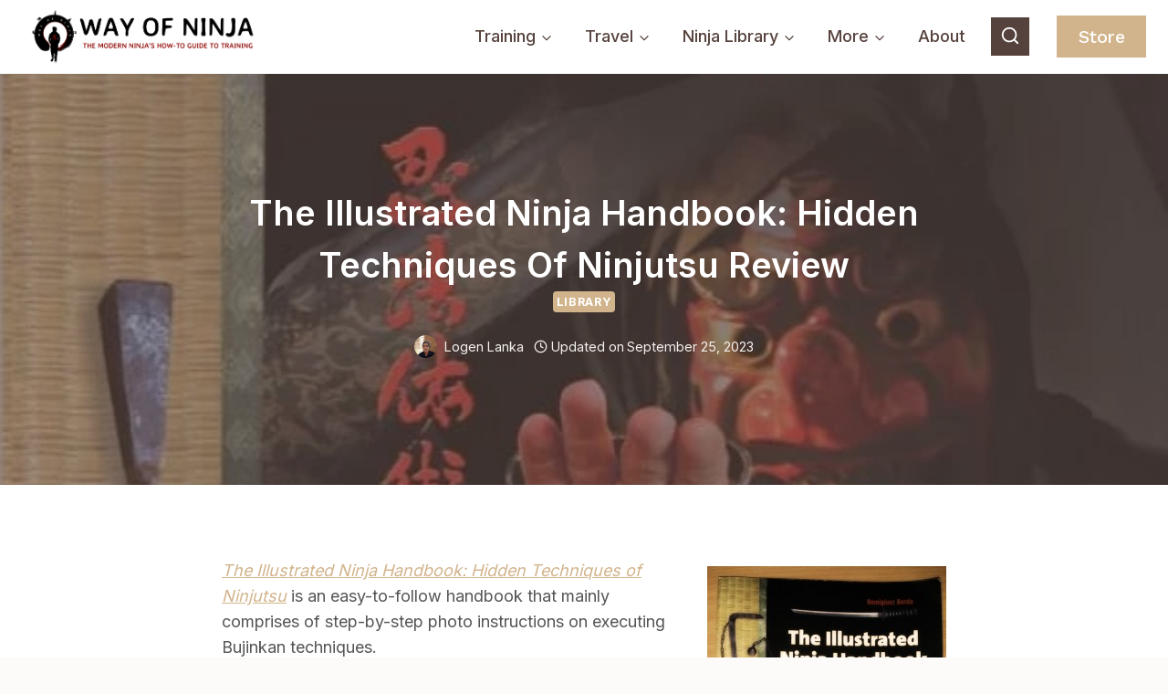

--- FILE ---
content_type: text/html; charset=UTF-8
request_url: https://www.wayofninja.com/illustrated-ninja-handbook-hidden-techniques-ninjutsu-review/
body_size: 28512
content:
<!doctype html><html lang="en-US" class="no-js" itemtype="https://schema.org/Blog" itemscope><head><meta charset="UTF-8"><link rel="preconnect" href="https://fonts.gstatic.com/" crossorigin /><meta name="viewport" content="width=device-width, initial-scale=1, minimum-scale=1"><meta name='robots' content='index, follow, max-image-preview:large, max-snippet:-1, max-video-preview:-1' /><title>The Illustrated Ninja Handbook: Hidden Techniques of Ninjutsu Review | Way Of Ninja</title><link rel="canonical" href="https://www.wayofninja.com/illustrated-ninja-handbook-hidden-techniques-ninjutsu-review/" /><meta property="og:locale" content="en_US" /><meta property="og:type" content="article" /><meta property="og:title" content="The Illustrated Ninja Handbook: Hidden Techniques of Ninjutsu Review | Way Of Ninja" /><meta property="og:url" content="https://www.wayofninja.com/illustrated-ninja-handbook-hidden-techniques-ninjutsu-review/" /><meta property="og:site_name" content="Way Of Ninja" /><meta property="article:publisher" content="https://www.facebook.com/wayofninjacom" /><meta property="article:author" content="https://www.facebook.com/logenlanka" /><meta property="article:published_time" content="2014-07-07T09:08:19+00:00" /><meta property="article:modified_time" content="2023-09-25T11:39:43+00:00" /><meta property="og:image" content="https://www.wayofninja.com/wp-content/uploads/2014/07/the-illustrated-ninja-handbook-fe-1.jpg" /><meta property="og:image:width" content="599" /><meta property="og:image:height" content="724" /><meta property="og:image:type" content="image/jpeg" /><meta name="author" content="Logen Lanka" /><meta name="twitter:card" content="summary_large_image" /><meta name="twitter:creator" content="@https://twitter.com/logenlanka" /><meta name="twitter:site" content="@wayofninjacom" /><meta name="twitter:label1" content="Written by" /><meta name="twitter:data1" content="Logen Lanka" /><meta name="twitter:label2" content="Est. reading time" /><meta name="twitter:data2" content="3 minutes" /> <script type="application/ld+json" class="yoast-schema-graph">{"@context":"https://schema.org","@graph":[{"@type":"Article","@id":"https://www.wayofninja.com/illustrated-ninja-handbook-hidden-techniques-ninjutsu-review/#article","isPartOf":{"@id":"https://www.wayofninja.com/illustrated-ninja-handbook-hidden-techniques-ninjutsu-review/"},"author":[{"@id":"https://www.wayofninja.com/#/schema/person/939a1ad631c6729c319725ee70c02d37"}],"headline":"The Illustrated Ninja Handbook: Hidden Techniques of Ninjutsu Review","datePublished":"2014-07-07T09:08:19+00:00","dateModified":"2023-09-25T11:39:43+00:00","mainEntityOfPage":{"@id":"https://www.wayofninja.com/illustrated-ninja-handbook-hidden-techniques-ninjutsu-review/"},"wordCount":601,"commentCount":2,"publisher":{"@id":"https://www.wayofninja.com/#organization"},"image":{"@id":"https://www.wayofninja.com/illustrated-ninja-handbook-hidden-techniques-ninjutsu-review/#primaryimage"},"thumbnailUrl":"https://www.wayofninja.com/wp-content/uploads/2014/07/the-illustrated-ninja-handbook-fe-1.jpg","articleSection":["Library"],"inLanguage":"en-US","potentialAction":[{"@type":"CommentAction","name":"Comment","target":["https://www.wayofninja.com/illustrated-ninja-handbook-hidden-techniques-ninjutsu-review/#respond"]}]},{"@type":"WebPage","@id":"https://www.wayofninja.com/illustrated-ninja-handbook-hidden-techniques-ninjutsu-review/","url":"https://www.wayofninja.com/illustrated-ninja-handbook-hidden-techniques-ninjutsu-review/","name":"The Illustrated Ninja Handbook: Hidden Techniques of Ninjutsu Review | Way Of Ninja","isPartOf":{"@id":"https://www.wayofninja.com/#website"},"primaryImageOfPage":{"@id":"https://www.wayofninja.com/illustrated-ninja-handbook-hidden-techniques-ninjutsu-review/#primaryimage"},"image":{"@id":"https://www.wayofninja.com/illustrated-ninja-handbook-hidden-techniques-ninjutsu-review/#primaryimage"},"thumbnailUrl":"https://www.wayofninja.com/wp-content/uploads/2014/07/the-illustrated-ninja-handbook-fe-1.jpg","datePublished":"2014-07-07T09:08:19+00:00","dateModified":"2023-09-25T11:39:43+00:00","breadcrumb":{"@id":"https://www.wayofninja.com/illustrated-ninja-handbook-hidden-techniques-ninjutsu-review/#breadcrumb"},"inLanguage":"en-US","potentialAction":[{"@type":"ReadAction","target":["https://www.wayofninja.com/illustrated-ninja-handbook-hidden-techniques-ninjutsu-review/"]}]},{"@type":"ImageObject","inLanguage":"en-US","@id":"https://www.wayofninja.com/illustrated-ninja-handbook-hidden-techniques-ninjutsu-review/#primaryimage","url":"https://www.wayofninja.com/wp-content/uploads/2014/07/the-illustrated-ninja-handbook-fe-1.jpg","contentUrl":"https://www.wayofninja.com/wp-content/uploads/2014/07/the-illustrated-ninja-handbook-fe-1.jpg","width":599,"height":724},{"@type":"BreadcrumbList","@id":"https://www.wayofninja.com/illustrated-ninja-handbook-hidden-techniques-ninjutsu-review/#breadcrumb","itemListElement":[{"@type":"ListItem","position":1,"name":"Home","item":"https://www.wayofninja.com/"},{"@type":"ListItem","position":2,"name":"All","item":"https://www.wayofninja.com/all/"},{"@type":"ListItem","position":3,"name":"The Illustrated Ninja Handbook: Hidden Techniques of Ninjutsu Review"}]},{"@type":"WebSite","@id":"https://www.wayofninja.com/#website","url":"https://www.wayofninja.com/","name":"Way Of Ninja","description":"The modern ninja&#039;s how-to guide to training","publisher":{"@id":"https://www.wayofninja.com/#organization"},"potentialAction":[{"@type":"SearchAction","target":{"@type":"EntryPoint","urlTemplate":"https://www.wayofninja.com/?s={search_term_string}"},"query-input":{"@type":"PropertyValueSpecification","valueRequired":true,"valueName":"search_term_string"}}],"inLanguage":"en-US"},{"@type":"Organization","@id":"https://www.wayofninja.com/#organization","name":"Way Of Ninja","url":"https://www.wayofninja.com/","logo":{"@type":"ImageObject","inLanguage":"en-US","@id":"https://www.wayofninja.com/#/schema/logo/image/","url":"https://i2.wp.com/wayofninja.com/wp-content/uploads/2017/03/logo-zen-3000.png?fit=3023%2C3029&ssl=1","contentUrl":"https://i2.wp.com/wayofninja.com/wp-content/uploads/2017/03/logo-zen-3000.png?fit=3023%2C3029&ssl=1","width":3023,"height":3029,"caption":"Way Of Ninja"},"image":{"@id":"https://www.wayofninja.com/#/schema/logo/image/"},"sameAs":["https://www.facebook.com/wayofninjacom","https://x.com/wayofninjacom","https://instagram.com/wayofninja/"]},{"@type":"Person","@id":"https://www.wayofninja.com/#/schema/person/939a1ad631c6729c319725ee70c02d37","name":"Logen Lanka","image":{"@type":"ImageObject","inLanguage":"en-US","@id":"https://www.wayofninja.com/#/schema/person/image/3e1066c2e5df966a5862a4bea91f56fc","url":"https://www.wayofninja.com/wp-content/litespeed/avatar/737c359ff4180a76a6fdfb7e8b157c38.jpg?ver=1767544026","contentUrl":"https://www.wayofninja.com/wp-content/litespeed/avatar/737c359ff4180a76a6fdfb7e8b157c38.jpg?ver=1767544026","caption":"Logen Lanka"},"description":"Logen is the founder and editor of WayOfNinja.com. Before his shoulder injury, he was actively involved in street callisthenics, Aikido and obstacle course racing. He is also a freelance content marketing writer and blogger who you can approach for your business.","sameAs":["https://www.logenlanka.com","https://www.facebook.com/logenlanka","https://x.com/https://twitter.com/logenlanka"],"url":"https://www.wayofninja.com/author/logen/"}]}</script> <link rel='dns-prefetch' href='//www.googletagmanager.com' /><link rel='dns-prefetch' href='//pagead2.googlesyndication.com' /><link rel="alternate" type="application/rss+xml" title="Way Of Ninja &raquo; Feed" href="https://www.wayofninja.com/feed/" /><link rel="alternate" type="application/rss+xml" title="Way Of Ninja &raquo; Comments Feed" href="https://www.wayofninja.com/comments/feed/" /><link rel="alternate" type="application/rss+xml" title="Way Of Ninja &raquo; The Illustrated Ninja Handbook: Hidden Techniques of Ninjutsu Review Comments Feed" href="https://www.wayofninja.com/illustrated-ninja-handbook-hidden-techniques-ninjutsu-review/feed/" /> <script src="[data-uri]" defer></script><script data-optimized="1" src="https://www.wayofninja.com/wp-content/plugins/litespeed-cache/assets/js/webfontloader.min.js" defer></script><link data-optimized="2" rel="stylesheet" href="https://www.wayofninja.com/wp-content/litespeed/css/92628096373ccbb81385aa8b6f258057.css?ver=4afe5" /> <script src="https://www.wayofninja.com/wp-includes/js/jquery/jquery.min.js?ver=3.7.1" id="jquery-core-js"></script>  <script src="https://www.googletagmanager.com/gtag/js?id=GT-PBGKRDZ" id="google_gtagjs-js" defer data-deferred="1"></script> <script id="google_gtagjs-js-after" src="[data-uri]" defer></script> <link rel="https://api.w.org/" href="https://www.wayofninja.com/wp-json/" /><link rel="alternate" title="JSON" type="application/json" href="https://www.wayofninja.com/wp-json/wp/v2/posts/4562" /><link rel="EditURI" type="application/rsd+xml" title="RSD" href="https://www.wayofninja.com/xmlrpc.php?rsd" /><meta name="generator" content="WordPress 6.7.2" /><meta name="generator" content="WooCommerce 9.0.3" /><link rel='shortlink' href='https://www.wayofninja.com/?p=4562' /><link rel="alternate" title="oEmbed (JSON)" type="application/json+oembed" href="https://www.wayofninja.com/wp-json/oembed/1.0/embed?url=https%3A%2F%2Fwww.wayofninja.com%2Fillustrated-ninja-handbook-hidden-techniques-ninjutsu-review%2F" /><link rel="alternate" title="oEmbed (XML)" type="text/xml+oembed" href="https://www.wayofninja.com/wp-json/oembed/1.0/embed?url=https%3A%2F%2Fwww.wayofninja.com%2Fillustrated-ninja-handbook-hidden-techniques-ninjutsu-review%2F&#038;format=xml" /><meta name="generator" content="Site Kit by Google 1.155.0" />
<noscript><style>.woocommerce-product-gallery{ opacity: 1 !important; }</style></noscript><meta name="google-adsense-platform-account" content="ca-host-pub-2644536267352236"><meta name="google-adsense-platform-domain" content="sitekit.withgoogle.com"> <script async src="https://pagead2.googlesyndication.com/pagead/js/adsbygoogle.js?client=ca-pub-6650910472496764&amp;host=ca-host-pub-2644536267352236" crossorigin="anonymous"></script> <link rel="icon" href="https://www.wayofninja.com/wp-content/uploads/2016/08/cropped-identity-WON-32x32.png" sizes="32x32" /><link rel="icon" href="https://www.wayofninja.com/wp-content/uploads/2016/08/cropped-identity-WON-192x192.png" sizes="192x192" /><link rel="apple-touch-icon" href="https://www.wayofninja.com/wp-content/uploads/2016/08/cropped-identity-WON-180x180.png" /><meta name="msapplication-TileImage" content="https://www.wayofninja.com/wp-content/uploads/2016/08/cropped-identity-WON-270x270.png" /></head><body class="post-template-default single single-post postid-4562 single-format-standard wp-custom-logo wp-embed-responsive theme-kadence woocommerce-no-js footer-on-bottom hide-focus-outline link-style-standard content-title-style-above content-width-narrow content-style-unboxed content-vertical-padding-top non-transparent-header mobile-non-transparent-header"><div id="wrapper" class="site wp-site-blocks">
<a class="skip-link screen-reader-text scroll-ignore" href="#main">Skip to content</a><header id="masthead" class="site-header" role="banner" itemtype="https://schema.org/WPHeader" itemscope><div id="main-header" class="site-header-wrap"><div class="site-header-inner-wrap"><div class="site-header-upper-wrap"><div class="site-header-upper-inner-wrap"><div class="site-main-header-wrap site-header-row-container site-header-focus-item site-header-row-layout-standard kadence-sticky-header" data-section="kadence_customizer_header_main" data-reveal-scroll-up="true" data-shrink="false"><div class="site-header-row-container-inner"><div class="site-container"><div class="site-main-header-inner-wrap site-header-row site-header-row-has-sides site-header-row-no-center"><div class="site-header-main-section-left site-header-section site-header-section-left"><div class="site-header-item site-header-focus-item" data-section="title_tagline"><div class="site-branding branding-layout-standard site-brand-logo-only"><a class="brand has-logo-image" href="https://www.wayofninja.com/" rel="home"><img data-lazyloaded="1" src="[data-uri]" width="595" height="130" data-src="https://www.wayofninja.com/wp-content/uploads/2017/01/identity-WON-LIGHT-2017-4.png" class="custom-logo" alt="Way Of Ninja Logo" decoding="async" fetchpriority="high" data-srcset="https://www.wayofninja.com/wp-content/uploads/2017/01/identity-WON-LIGHT-2017-4.png 595w, https://www.wayofninja.com/wp-content/uploads/2017/01/identity-WON-LIGHT-2017-4-420x92.png 420w" data-sizes="(max-width: 595px) 100vw, 595px" /><noscript><img width="595" height="130" src="https://www.wayofninja.com/wp-content/uploads/2017/01/identity-WON-LIGHT-2017-4.png" class="custom-logo" alt="Way Of Ninja Logo" decoding="async" fetchpriority="high" srcset="https://www.wayofninja.com/wp-content/uploads/2017/01/identity-WON-LIGHT-2017-4.png 595w, https://www.wayofninja.com/wp-content/uploads/2017/01/identity-WON-LIGHT-2017-4-420x92.png 420w" sizes="(max-width: 595px) 100vw, 595px" /></noscript></a></div></div></div><div class="site-header-main-section-right site-header-section site-header-section-right"><div class="site-header-item site-header-focus-item site-header-item-main-navigation header-navigation-layout-stretch-false header-navigation-layout-fill-stretch-false" data-section="kadence_customizer_primary_navigation"><nav id="site-navigation" class="main-navigation header-navigation nav--toggle-sub header-navigation-style-standard header-navigation-dropdown-animation-none" role="navigation" aria-label="Primary Navigation"><div class="primary-menu-container header-menu-container"><ul id="primary-menu" class="menu"><li id="menu-item-16348" class="menu-item menu-item-type-taxonomy menu-item-object-category menu-item-has-children menu-item-16348"><a href="https://www.wayofninja.com/topic/take-action/training/"><span class="nav-drop-title-wrap">Training<span class="dropdown-nav-toggle"><span class="kadence-svg-iconset svg-baseline"><svg aria-hidden="true" class="kadence-svg-icon kadence-arrow-down-svg" fill="currentColor" version="1.1" xmlns="http://www.w3.org/2000/svg" width="24" height="24" viewBox="0 0 24 24"><title>Expand</title><path d="M5.293 9.707l6 6c0.391 0.391 1.024 0.391 1.414 0l6-6c0.391-0.391 0.391-1.024 0-1.414s-1.024-0.391-1.414 0l-5.293 5.293-5.293-5.293c-0.391-0.391-1.024-0.391-1.414 0s-0.391 1.024 0 1.414z"></path>
</svg></span></span></span></a><ul class="sub-menu"><li id="menu-item-16245" class="menu-item menu-item-type-taxonomy menu-item-object-category menu-item-16245"><a href="https://www.wayofninja.com/topic/take-action/training/">Training Guides</a></li><li id="menu-item-16246" class="menu-item menu-item-type-taxonomy menu-item-object-category menu-item-16246"><a href="https://www.wayofninja.com/topic/take-action/warrior-way-of-life/">Make Training Work</a></li><li id="menu-item-16247" class="menu-item menu-item-type-taxonomy menu-item-object-category menu-item-16247"><a href="https://www.wayofninja.com/topic/take-action/inspiring-stories/">Inspiration</a></li></ul></li><li id="menu-item-16234" class="menu-item menu-item-type-taxonomy menu-item-object-category menu-item-has-children menu-item-16234"><a href="https://www.wayofninja.com/topic/travel/"><span class="nav-drop-title-wrap">Travel<span class="dropdown-nav-toggle"><span class="kadence-svg-iconset svg-baseline"><svg aria-hidden="true" class="kadence-svg-icon kadence-arrow-down-svg" fill="currentColor" version="1.1" xmlns="http://www.w3.org/2000/svg" width="24" height="24" viewBox="0 0 24 24"><title>Expand</title><path d="M5.293 9.707l6 6c0.391 0.391 1.024 0.391 1.414 0l6-6c0.391-0.391 0.391-1.024 0-1.414s-1.024-0.391-1.414 0l-5.293 5.293-5.293-5.293c-0.391-0.391-1.024-0.391-1.414 0s-0.391 1.024 0 1.414z"></path>
</svg></span></span></span></a><ul class="sub-menu"><li id="menu-item-16249" class="menu-item menu-item-type-taxonomy menu-item-object-category menu-item-16249"><a href="https://www.wayofninja.com/topic/travel/ninja-nomad/">Ninja Nomad</a></li><li id="menu-item-16252" class="menu-item menu-item-type-taxonomy menu-item-object-category menu-item-16252"><a href="https://www.wayofninja.com/topic/travel/martial-arts-travel/">Martial Arts Abroad</a></li><li id="menu-item-16251" class="menu-item menu-item-type-taxonomy menu-item-object-category menu-item-16251"><a href="https://www.wayofninja.com/topic/travel/historical/">Historical Sites</a></li><li id="menu-item-16250" class="menu-item menu-item-type-taxonomy menu-item-object-category menu-item-16250"><a href="https://www.wayofninja.com/topic/travel/attractions/">Attractions</a></li></ul></li><li id="menu-item-16253" class="menu-item menu-item-type-taxonomy menu-item-object-category menu-item-has-children menu-item-16253"><a href="https://www.wayofninja.com/topic/ninja/"><span class="nav-drop-title-wrap">Ninja Library<span class="dropdown-nav-toggle"><span class="kadence-svg-iconset svg-baseline"><svg aria-hidden="true" class="kadence-svg-icon kadence-arrow-down-svg" fill="currentColor" version="1.1" xmlns="http://www.w3.org/2000/svg" width="24" height="24" viewBox="0 0 24 24"><title>Expand</title><path d="M5.293 9.707l6 6c0.391 0.391 1.024 0.391 1.414 0l6-6c0.391-0.391 0.391-1.024 0-1.414s-1.024-0.391-1.414 0l-5.293 5.293-5.293-5.293c-0.391-0.391-1.024-0.391-1.414 0s-0.391 1.024 0 1.414z"></path>
</svg></span></span></span></a><ul class="sub-menu"><li id="menu-item-19293" class="menu-item menu-item-type-taxonomy menu-item-object-category current-post-ancestor menu-item-19293"><a href="https://www.wayofninja.com/topic/resources/">Resources</a></li><li id="menu-item-16237" class="menu-item menu-item-type-taxonomy menu-item-object-category menu-item-16237"><a href="https://www.wayofninja.com/topic/ninja/history/">History</a></li><li id="menu-item-16254" class="menu-item menu-item-type-taxonomy menu-item-object-category menu-item-16254"><a href="https://www.wayofninja.com/topic/ninja/folklore/">Folklore</a></li><li id="menu-item-16259" class="menu-item menu-item-type-taxonomy menu-item-object-category menu-item-16259"><a href="https://www.wayofninja.com/topic/know-how/">Know-how &amp; street smarts</a></li></ul></li><li id="menu-item-16256" class="menu-item menu-item-type-custom menu-item-object-custom menu-item-has-children menu-item-16256"><a><span class="nav-drop-title-wrap">More<span class="dropdown-nav-toggle"><span class="kadence-svg-iconset svg-baseline"><svg aria-hidden="true" class="kadence-svg-icon kadence-arrow-down-svg" fill="currentColor" version="1.1" xmlns="http://www.w3.org/2000/svg" width="24" height="24" viewBox="0 0 24 24"><title>Expand</title><path d="M5.293 9.707l6 6c0.391 0.391 1.024 0.391 1.414 0l6-6c0.391-0.391 0.391-1.024 0-1.414s-1.024-0.391-1.414 0l-5.293 5.293-5.293-5.293c-0.391-0.391-1.024-0.391-1.414 0s-0.391 1.024 0 1.414z"></path>
</svg></span></span></span></a><ul class="sub-menu"><li id="menu-item-16235" class="menu-item menu-item-type-taxonomy menu-item-object-category menu-item-16235"><a href="https://www.wayofninja.com/topic/physical/fitness/">Functional Fitness</a></li><li id="menu-item-16236" class="menu-item menu-item-type-taxonomy menu-item-object-category menu-item-16236"><a href="https://www.wayofninja.com/topic/physical/martial-arts/">Martial Arts</a></li><li id="menu-item-16248" class="menu-item menu-item-type-taxonomy menu-item-object-category menu-item-16248"><a href="https://www.wayofninja.com/topic/physical/nutrition/">Nutrition</a></li><li id="menu-item-16258" class="menu-item menu-item-type-taxonomy menu-item-object-category menu-item-16258"><a href="https://www.wayofninja.com/topic/news/">News</a></li><li id="menu-item-16268" class="menu-item menu-item-type-taxonomy menu-item-object-category menu-item-16268"><a href="https://www.wayofninja.com/topic/mental/">Attitude</a></li></ul></li><li id="menu-item-16260" class="menu-item menu-item-type-post_type menu-item-object-page menu-item-16260"><a href="https://www.wayofninja.com/about/">About</a></li></ul></div></nav></div><div class="site-header-item site-header-focus-item" data-section="kadence_customizer_header_search"><div class="search-toggle-open-container">
<button class="search-toggle-open drawer-toggle search-toggle-style-bordered" aria-label="View Search Form" data-toggle-target="#search-drawer" data-toggle-body-class="showing-popup-drawer-from-full" aria-expanded="false" data-set-focus="#search-drawer .search-field"
>
<span class="search-toggle-icon"><span class="kadence-svg-iconset"><svg aria-hidden="true" class="kadence-svg-icon kadence-search2-svg" fill="currentColor" version="1.1" xmlns="http://www.w3.org/2000/svg" width="24" height="24" viewBox="0 0 24 24"><title>Search</title><path d="M16.041 15.856c-0.034 0.026-0.067 0.055-0.099 0.087s-0.060 0.064-0.087 0.099c-1.258 1.213-2.969 1.958-4.855 1.958-1.933 0-3.682-0.782-4.95-2.050s-2.050-3.017-2.050-4.95 0.782-3.682 2.050-4.95 3.017-2.050 4.95-2.050 3.682 0.782 4.95 2.050 2.050 3.017 2.050 4.95c0 1.886-0.745 3.597-1.959 4.856zM21.707 20.293l-3.675-3.675c1.231-1.54 1.968-3.493 1.968-5.618 0-2.485-1.008-4.736-2.636-6.364s-3.879-2.636-6.364-2.636-4.736 1.008-6.364 2.636-2.636 3.879-2.636 6.364 1.008 4.736 2.636 6.364 3.879 2.636 6.364 2.636c2.125 0 4.078-0.737 5.618-1.968l3.675 3.675c0.391 0.391 1.024 0.391 1.414 0s0.391-1.024 0-1.414z"></path>
</svg></span></span>
</button></div></div><div class="site-header-item site-header-focus-item" data-section="kadence_customizer_header_button"><div class="header-button-wrap"><div class="header-button-inner-wrap"><a href="https://wayofninja.com/store/" target="_self" class="button header-button button-size-large button-style-filled">Store</a></div></div></div></div></div></div></div></div></div></div></div></div><div id="mobile-header" class="site-mobile-header-wrap"><div class="site-header-inner-wrap"><div class="site-header-upper-wrap"><div class="site-header-upper-inner-wrap"><div class="site-main-header-wrap site-header-focus-item site-header-row-layout-standard site-header-row-tablet-layout-default site-header-row-mobile-layout-default "><div class="site-header-row-container-inner"><div class="site-container"><div class="site-main-header-inner-wrap site-header-row site-header-row-has-sides site-header-row-no-center"><div class="site-header-main-section-left site-header-section site-header-section-left"><div class="site-header-item site-header-focus-item" data-section="title_tagline"><div class="site-branding mobile-site-branding branding-layout-standard branding-tablet-layout-inherit site-brand-logo-only branding-mobile-layout-inherit"><a class="brand has-logo-image" href="https://www.wayofninja.com/" rel="home"><img data-lazyloaded="1" src="[data-uri]" width="595" height="130" data-src="https://www.wayofninja.com/wp-content/uploads/2017/01/identity-WON-LIGHT-2017-4.png" class="custom-logo" alt="Way Of Ninja Logo" decoding="async" data-srcset="https://www.wayofninja.com/wp-content/uploads/2017/01/identity-WON-LIGHT-2017-4.png 595w, https://www.wayofninja.com/wp-content/uploads/2017/01/identity-WON-LIGHT-2017-4-420x92.png 420w" data-sizes="(max-width: 595px) 100vw, 595px" /><noscript><img width="595" height="130" src="https://www.wayofninja.com/wp-content/uploads/2017/01/identity-WON-LIGHT-2017-4.png" class="custom-logo" alt="Way Of Ninja Logo" decoding="async" srcset="https://www.wayofninja.com/wp-content/uploads/2017/01/identity-WON-LIGHT-2017-4.png 595w, https://www.wayofninja.com/wp-content/uploads/2017/01/identity-WON-LIGHT-2017-4-420x92.png 420w" sizes="(max-width: 595px) 100vw, 595px" /></noscript></a></div></div></div><div class="site-header-main-section-right site-header-section site-header-section-right"><div class="site-header-item site-header-focus-item site-header-item-navgation-popup-toggle" data-section="kadence_customizer_mobile_trigger"><div class="mobile-toggle-open-container">
<button id="mobile-toggle" class="menu-toggle-open drawer-toggle menu-toggle-style-default" aria-label="Open menu" data-toggle-target="#mobile-drawer" data-toggle-body-class="showing-popup-drawer-from-right" aria-expanded="false" data-set-focus=".menu-toggle-close"
>
<span class="menu-toggle-icon"><span class="kadence-svg-iconset"><svg aria-hidden="true" class="kadence-svg-icon kadence-menu-svg" fill="currentColor" version="1.1" xmlns="http://www.w3.org/2000/svg" width="24" height="24" viewBox="0 0 24 24"><title>Toggle Menu</title><path d="M3 13h18c0.552 0 1-0.448 1-1s-0.448-1-1-1h-18c-0.552 0-1 0.448-1 1s0.448 1 1 1zM3 7h18c0.552 0 1-0.448 1-1s-0.448-1-1-1h-18c-0.552 0-1 0.448-1 1s0.448 1 1 1zM3 19h18c0.552 0 1-0.448 1-1s-0.448-1-1-1h-18c-0.552 0-1 0.448-1 1s0.448 1 1 1z"></path>
</svg></span></span>
</button></div></div></div></div></div></div></div></div></div></div></div></header><div id="inner-wrap" class="wrap kt-clear"><section role="banner" class="entry-hero post-hero-section entry-hero-layout-standard"><div class="entry-hero-container-inner"><div class="hero-section-overlay"></div><div class="hero-container site-container"><header class="entry-header post-title title-align-center title-tablet-align-inherit title-mobile-align-inherit"><h1 class="entry-title">The Illustrated Ninja Handbook: Hidden Techniques of Ninjutsu Review</h1><div class="entry-taxonomies">
<span class="category-links term-links category-style-pill">
<a href="https://www.wayofninja.com/topic/resources/library/" rel="tag">Library</a>			</span></div><div class="entry-meta entry-meta-divider-customicon">
<span class="posted-by"><span class="author-avatar"><a class="author-image" href="https://www.logenlanka.com" aria-label="Author image"><img data-lazyloaded="1" src="[data-uri]" alt='' data-src='https://www.wayofninja.com/wp-content/litespeed/avatar/aa6d7e5dc1f779fc5e56f411a6cad483.jpg?ver=1769001524' data-srcset='https://www.wayofninja.com/wp-content/litespeed/avatar/e65be34f5fee86d36fbf187a4cfcd1d2.jpg?ver=1767731956 2x' class='avatar avatar-50 photo' height='50' width='50' decoding='async'/><noscript><img alt='' src='https://www.wayofninja.com/wp-content/litespeed/avatar/aa6d7e5dc1f779fc5e56f411a6cad483.jpg?ver=1769001524' srcset='https://www.wayofninja.com/wp-content/litespeed/avatar/e65be34f5fee86d36fbf187a4cfcd1d2.jpg?ver=1767731956 2x' class='avatar avatar-50 photo' height='50' width='50' decoding='async'/></noscript></a><span class="image-size-ratio"></span></span><span class="author vcard"><a class="url fn n" href="https://www.logenlanka.com">Logen Lanka</a></span></span>					<span class="updated-on">
<span class="kadence-svg-iconset"><svg class="kadence-svg-icon kadence-hours-alt-svg" fill="currentColor" version="1.1" xmlns="http://www.w3.org/2000/svg" width="24" height="24" viewBox="0 0 24 24"><title>Hours</title><path d="M23 12c0-3.037-1.232-5.789-3.222-7.778s-4.741-3.222-7.778-3.222-5.789 1.232-7.778 3.222-3.222 4.741-3.222 7.778 1.232 5.789 3.222 7.778 4.741 3.222 7.778 3.222 5.789-1.232 7.778-3.222 3.222-4.741 3.222-7.778zM21 12c0 2.486-1.006 4.734-2.636 6.364s-3.878 2.636-6.364 2.636-4.734-1.006-6.364-2.636-2.636-3.878-2.636-6.364 1.006-4.734 2.636-6.364 3.878-2.636 6.364-2.636 4.734 1.006 6.364 2.636 2.636 3.878 2.636 6.364zM11 6v6c0 0.389 0.222 0.727 0.553 0.894l4 2c0.494 0.247 1.095 0.047 1.342-0.447s0.047-1.095-0.447-1.342l-3.448-1.723v-5.382c0-0.552-0.448-1-1-1s-1 0.448-1 1z"></path>
</svg></span><span class="meta-label">Updated on</span><time class="entry-date published updated" datetime="2023-09-25T11:39:43+00:00">September 25, 2023</time>					</span></div></header></div></div></section><div id="primary" class="content-area"><div class="content-container site-container"><main id="main" class="site-main" role="main"><div class="woocommerce kadence-woo-messages-none-woo-pages woocommerce-notices-wrapper"></div><div class="content-wrap"><article id="post-4562" class="entry content-bg single-entry post-4562 post type-post status-publish format-standard has-post-thumbnail hentry category-library"><div class="entry-content-wrap"><div class="entry-content single-content"><div class="wp-block-image"><figure class="alignright"><a href="http://wayofninja.com/link/illustrated-ninja-handbook"><img data-lazyloaded="1" src="[data-uri]" decoding="async" data-src="http://wayofninja.com/wp-content/uploads/2014/07/the-illustrated-ninja-handbook-262x360.jpg" alt="The Illustrated Ninja Handbook: Hidden Techniques of Ninjutsu" class="wp-image-4665"/><noscript><img decoding="async" src="http://wayofninja.com/wp-content/uploads/2014/07/the-illustrated-ninja-handbook-262x360.jpg" alt="The Illustrated Ninja Handbook: Hidden Techniques of Ninjutsu" class="wp-image-4665"/></noscript></a><figcaption class="wp-element-caption">The Illustrated Ninja Handbook: Hidden Techniques of Ninjutsu</figcaption></figure></div><p><a title="The Illustrated Ninja Handbook: Hidden Techniques of Ninjutsu" href="http://wayofninja.com/link/illustrated-ninja-handbook" target="_blank" rel="noopener"><em>The Illustrated Ninja Handbook: Hidden Techniques of Ninjutsu</em></a>&nbsp;is&nbsp;an easy-to-follow&nbsp;handbook that mainly comprises of&nbsp;step-by-step photo instructions on executing Bujinkan techniques.</p><p>The handbook&nbsp;begins by sharing the roots&nbsp;of the modern Bujinkan system, which is&nbsp;made up of nine schools. Surprisingly, one of these schools was a samurai school, which explains Bujinkan&#8217;s proclivity towards the Bushido code. Other topics explored in the initial pages include the role of women as ninja, natural medicine and the folklore of the Tengu. Needless to say, the topic of kuji-in (ninja magic) is also featured within&nbsp;<a title="The Illustrated Ninja Handbook: Hidden Techniques of Ninjutsu" href="http://wayofninja.com/link/illustrated-ninja-handbook" target="_blank" rel="noopener"><em>The Illustrated Ninja Handbook: Hidden Techniques of Ninjutsu</em></a><em>.</em></p><h2 class="wp-block-heading">Limited Ninja Information &amp; Possible Biases</h2><p>While the handbook does well in introducing Bujinkan, ninjutsu and the ninja, I found the historical facts presented to be lacking in detail and understandably biased towards the teachings of Bujinkan. After all, the book is meant to be a Bujinkan technique manual&nbsp;&#8211; not a comprehensive source&nbsp;on ninjas or the Bujinkan system. As far as historical ninja goes, the closest we can get to&nbsp;accurate information is from the three ninja manuals: Shoninki, Ninpiden and Bansenshukai. So, if you are seeking factual information about the ninja, you can pass up on this book as&nbsp;its main focus is on demonstrating Bujinkan techniques.</p><h2 class="wp-block-heading">Clear Illustrations of Bujinkan Techniques</h2><p>The author Remigiusz Borda, is a Polish Bujinkan instructor who has trained with Soke Masaaki Hatsumi. Hence, there is no question as to his qualifications&nbsp;and experience. Bujinkan practitioners and students seeking to supplement their training, correct their techniques and improve their understanding will benefit the most from studying the techniques within.</p><p>However, for the average reader and non-martial artist, this is a book you can pass up on or borrow from the library if you wish. I am not a huge advocate for learning martial arts at home from a manual. Firstly, many of the techniques in this book are dangerous and seem to be for intermediate or advanced Bujinkan practitioners (and a portion of techniques require the use of weapons). Secondly, learning martial arts on your own presents many challenges, including the fact that you will never know if you are executing the technique correctly without an instructor&#8217;s help.</p><h2 class="wp-block-heading">Should You Get This Book?</h2><p><img data-lazyloaded="1" src="[data-uri]" decoding="async" style="border: none !important; margin: 0px !important;" data-src="http://ir-na.amazon-adsystem.com/e/ir?t=wayofninja-20&amp;l=as2&amp;o=1&amp;a=4805313056" alt="" width="1" height="1" border="0"><noscript><img decoding="async" style="border: none !important; margin: 0px !important;" src="http://ir-na.amazon-adsystem.com/e/ir?t=wayofninja-20&amp;l=as2&amp;o=1&amp;a=4805313056" alt="" width="1" height="1" border="0"></noscript>This is <strong><em>not a must-have book for the average reader (and non-martial-artists)</em> </strong>who are interested in history as opposed to techniques. There are many books that&nbsp;provide more detailed&nbsp;historical information on the ninja and on Bujinkan.</p><p><strong>But if you are a Bujinkan&nbsp;practitioner or a martial artist seeking to explore techniques to adapt to your training,&nbsp;</strong><a title="Get &quot;The Illustrated Ninja Handbook: Hidden Techniques of Ninjutsu&quot; from Amazon" href="http://wayofninja.com/link/illustrated-ninja-handbook" target="_blank" rel="noopener"><strong>&#8220;<em>The Illustrated Ninja Handbook: Hidden Techniques of Ninjutsu&#8221; is an alright training manual to have</em></strong></a>. The limited information on Bujinkan and the ninja within this handbook serves to give insight and understanding to practitioners using the manual.</p><div class="wp-block-kadence-column kadence-column4562_f9daa6-ce"><div class="kt-inside-inner-col"><div class="wp-block-columns is-layout-flex wp-container-core-columns-is-layout-1 wp-block-columns-is-layout-flex"><div class="wp-block-column is-layout-flow wp-block-column-is-layout-flow" style="padding-right:var(--wp--preset--spacing--50);padding-left:var(--wp--preset--spacing--50)"><h3 class="wp-block-heading has-text-align-center" style="padding-top:var(--wp--preset--spacing--50);padding-bottom:var(--wp--preset--spacing--50)">The Illustrated Ninja Handbook: Hidden Techniques of Ninjutsu</h3><div class="wp-block-kadence-image kb-image4562_ec7d91-6f"><figure class="aligncenter size-full"><a href="https://wayofninja.com/link/illustrated-ninja-handbook/" class="kb-advanced-image-link" target="_blank" rel="noopener noreferrer nofollow"><img data-lazyloaded="1" src="[data-uri]" decoding="async" width="599" height="724" data-src="https://wayofninja.com/wp-content/uploads/2014/07/the-illustrated-ninja-handbook-fe-1.jpg" alt="" class="kb-img wp-image-9644" data-srcset="https://www.wayofninja.com/wp-content/uploads/2014/07/the-illustrated-ninja-handbook-fe-1.jpg.webp 599w, https://www.wayofninja.com/wp-content/uploads/2014/07/the-illustrated-ninja-handbook-fe-1-347x420.jpg 347w" data-sizes="(max-width: 599px) 100vw, 599px" /><noscript><img decoding="async" width="599" height="724" src="https://wayofninja.com/wp-content/uploads/2014/07/the-illustrated-ninja-handbook-fe-1.jpg" alt="" class="kb-img wp-image-9644" srcset="https://www.wayofninja.com/wp-content/uploads/2014/07/the-illustrated-ninja-handbook-fe-1.jpg.webp 599w, https://www.wayofninja.com/wp-content/uploads/2014/07/the-illustrated-ninja-handbook-fe-1-347x420.jpg 347w" sizes="(max-width: 599px) 100vw, 599px" /></noscript></a></figure></div><div class="wp-block-kadence-advancedbtn kb-buttons-wrap kb-btns4562_3fdd54-c6"><a class="kb-button kt-button button kb-btn4562_f2c2ad-84 kt-btn-size-standard kt-btn-width-type-full kb-btn-global-inherit kt-btn-has-text-true kt-btn-has-svg-false wp-block-button__link wp-block-kadence-singlebtn" href="https://wayofninja.com/link/illustrated-ninja-handbook/" target="_blank" rel="noreferrer noopener nofollow"><span class="kt-btn-inner-text">I Want This!</span></a></div></div></div></div></div><p></p><p></p><p>Please share your thoughts about the book and the review! Special thanks to <a title="Check out Tuttle Publishing's website" href="http://www.tuttlepublishing.com/" target="_blank" rel="noopener">Tuttle Publishing</a>.</p><p><em style="font-weight: inherit;">Declaration: The “<em style="font-weight: inherit;"><em>The Illustrated Ninja Handbook: Hidden Techniques of Ninjutsu</em>” was given to me by&nbsp;<a style="font-weight: inherit; font-style: inherit; color: #bd3b3b;" title="Tuttle Publishing" href="http://www.tuttlepublishing.com" target="_blank" rel="noopener">Tuttle Publishing</a>&nbsp;in return for an honest review. I have not and will not give dishonest reviews for monetary or other benefits, as it is against what Way Of Ninja and I represent.</em></em><br></p><p><noscript>&lt;br /&gt;<br>
&lt;img src=&#8221;http://wms-na.amazon-adsystem.com/20070822/US/img/noscript.gif?tag=wayofninja-20&amp;#038;linkId=ZGUE3U65T36DAJOK&#8221; alt=&#8221;&#8221; /&gt;&lt;br /&gt;<br>
</noscript></p></div><footer class="entry-footer"></footer></div></article><div class="entry-author entry-author-style-center"><div class="entry-author-profile author-profile vcard"><div class="entry-author-avatar">
<img data-lazyloaded="1" src="[data-uri]" alt='' data-src='https://www.wayofninja.com/wp-content/litespeed/avatar/2ec718fe554b46f94bda59edd23cf666.jpg?ver=1767731957' data-srcset='https://www.wayofninja.com/wp-content/litespeed/avatar/a309324a5ecc9ed636fe131ef315184f.jpg?ver=1767731957 2x' class='avatar avatar-80 photo' height='80' width='80' decoding='async'/><noscript><img alt='' src='https://www.wayofninja.com/wp-content/litespeed/avatar/2ec718fe554b46f94bda59edd23cf666.jpg?ver=1767731957' srcset='https://www.wayofninja.com/wp-content/litespeed/avatar/a309324a5ecc9ed636fe131ef315184f.jpg?ver=1767731957 2x' class='avatar avatar-80 photo' height='80' width='80' decoding='async'/></noscript></div>
<b class="entry-author-name author-name fn"><a href="https://www.wayofninja.com/author/logen/" title="Posts by Logen Lanka" rel="author">Logen Lanka</a></b><div class="entry-author-description author-bio"><p>Logen is the founder and editor of WayOfNinja.com. Before his shoulder injury, he was actively involved in street callisthenics, Aikido and obstacle course racing. He is also a <a href="https://www.logenlanka.com">freelance content marketing writer and blogger</a> who you can approach for your business.</p></div><div class="entry-author-follow author-follow">
<a href="https://www.facebook.com/logenlanka" class="facebook-link social-button" target="_blank" rel="noopener" title="Follow Logen Lanka on Facebook">
<span class="kadence-svg-iconset"><svg class="kadence-svg-icon kadence-facebook-svg" fill="currentColor" version="1.1" xmlns="http://www.w3.org/2000/svg" width="32" height="32" viewBox="0 0 32 32"><title>Facebook</title><path d="M31.997 15.999c0-8.836-7.163-15.999-15.999-15.999s-15.999 7.163-15.999 15.999c0 7.985 5.851 14.604 13.499 15.804v-11.18h-4.062v-4.625h4.062v-3.525c0-4.010 2.389-6.225 6.043-6.225 1.75 0 3.581 0.313 3.581 0.313v3.937h-2.017c-1.987 0-2.607 1.233-2.607 2.498v3.001h4.437l-0.709 4.625h-3.728v11.18c7.649-1.2 13.499-7.819 13.499-15.804z"></path>
</svg></span>					</a>
<a href="https://twitter.com/logenlanka" class="twitter-link social-button" target="_blank" rel="noopener" title="Follow Logen Lanka on X formerly Twitter">
<span class="kadence-svg-iconset"><svg class="kadence-svg-icon kadence-twitter-x-svg" fill="currentColor" version="1.1" xmlns="http://www.w3.org/2000/svg" width="23" height="24" viewBox="0 0 23 24"><title>X</title><path d="M13.969 10.157l8.738-10.157h-2.071l-7.587 8.819-6.060-8.819h-6.989l9.164 13.336-9.164 10.651h2.071l8.012-9.313 6.4 9.313h6.989l-9.503-13.831zM11.133 13.454l-8.316-11.895h3.181l14.64 20.941h-3.181l-6.324-9.046z"></path>
</svg></span>					</a></div></div></div><div class="entry-related alignfull entry-related-style-wide"><div class="entry-related-inner content-container site-container"><div class="entry-related-inner-content alignwide"><h2 class="entry-related-title">Similar Posts</h2><div class="entry-related-carousel kadence-slide-init splide" data-columns-xxl="3" data-columns-xl="3" data-columns-md="3" data-columns-sm="2" data-columns-xs="2" data-columns-ss="1" data-slider-anim-speed="400" data-slider-scroll="1" data-slider-dots="true" data-slider-arrows="true" data-slider-hover-pause="false" data-slider-auto="false" data-slider-speed="7000" data-slider-gutter="40" data-slider-loop="false" data-slider-next-label="Next" data-slider-slide-label="Posts" data-slider-prev-label="Previous"><div class="splide__track"><div class="splide__list grid-cols grid-sm-col-2 grid-lg-col-3"><div class="carousel-item splide__slide"><article class="entry content-bg loop-entry post-11645 post type-post status-publish format-standard has-post-thumbnail hentry category-library tag-how-can-i-become-a-ninja">
<a class="post-thumbnail kadence-thumbnail-ratio-9-16" href="https://www.wayofninja.com/free-audible-books-modern-warriors/"><div class="post-thumbnail-inner">
<img data-lazyloaded="1" src="[data-uri]" width="420" height="236" data-src="https://www.wayofninja.com/wp-content/uploads/2016/12/Warrior-Books-FB-ear-18-420x236.jpg" class="attachment-medium size-medium wp-post-image" alt="23 Audiobooks for Modern Ninja &amp; Samurai (for FREE!)" decoding="async" data-srcset="https://www.wayofninja.com/wp-content/uploads/2016/12/Warrior-Books-FB-ear-18-420x236.jpg 420w, https://www.wayofninja.com/wp-content/uploads/2016/12/Warrior-Books-FB-ear-18-600x337.jpg 600w, https://www.wayofninja.com/wp-content/uploads/2016/12/Warrior-Books-FB-ear-18-1024x575.jpg 1024w, https://www.wayofninja.com/wp-content/uploads/2016/12/Warrior-Books-FB-ear-18-678x381.jpg 678w, https://www.wayofninja.com/wp-content/uploads/2016/12/Warrior-Books-FB-ear-18.jpg 1049w" data-sizes="(max-width: 420px) 100vw, 420px" /><noscript><img width="420" height="236" src="https://www.wayofninja.com/wp-content/uploads/2016/12/Warrior-Books-FB-ear-18-420x236.jpg" class="attachment-medium size-medium wp-post-image" alt="23 Audiobooks for Modern Ninja &amp; Samurai (for FREE!)" decoding="async" srcset="https://www.wayofninja.com/wp-content/uploads/2016/12/Warrior-Books-FB-ear-18-420x236.jpg 420w, https://www.wayofninja.com/wp-content/uploads/2016/12/Warrior-Books-FB-ear-18-600x337.jpg 600w, https://www.wayofninja.com/wp-content/uploads/2016/12/Warrior-Books-FB-ear-18-1024x575.jpg 1024w, https://www.wayofninja.com/wp-content/uploads/2016/12/Warrior-Books-FB-ear-18-678x381.jpg 678w, https://www.wayofninja.com/wp-content/uploads/2016/12/Warrior-Books-FB-ear-18.jpg 1049w" sizes="(max-width: 420px) 100vw, 420px" /></noscript></div>
</a><div class="entry-content-wrap"><header class="entry-header"><div class="entry-taxonomies">
<span class="category-links term-links category-style-pill">
<a href="https://www.wayofninja.com/topic/resources/library/" rel="tag">Library</a>			</span></div><h3 class="entry-title"><a href="https://www.wayofninja.com/free-audible-books-modern-warriors/" rel="bookmark">24 Audiobooks for Modern Ninja &#038; Samurai (for FREE!)</a></h3></header><div class="entry-summary"><p>Books are a source of knowledge, ideas and inspiration for any modern warrior.&nbsp;So, when it comes down to&#8230;</p></div><footer class="entry-footer"><div class="entry-actions"><p class="more-link-wrap">
<a href="https://www.wayofninja.com/free-audible-books-modern-warriors/" class="post-more-link">
Read More<span class="screen-reader-text"> 24 Audiobooks for Modern Ninja &#038; Samurai (for FREE!)</span><span class="kadence-svg-iconset svg-baseline"><svg aria-hidden="true" class="kadence-svg-icon kadence-arrow-right-alt-svg" fill="currentColor" version="1.1" xmlns="http://www.w3.org/2000/svg" width="27" height="28" viewBox="0 0 27 28"><title>Continue</title><path d="M27 13.953c0 0.141-0.063 0.281-0.156 0.375l-6 5.531c-0.156 0.141-0.359 0.172-0.547 0.094-0.172-0.078-0.297-0.25-0.297-0.453v-3.5h-19.5c-0.281 0-0.5-0.219-0.5-0.5v-3c0-0.281 0.219-0.5 0.5-0.5h19.5v-3.5c0-0.203 0.109-0.375 0.297-0.453s0.391-0.047 0.547 0.078l6 5.469c0.094 0.094 0.156 0.219 0.156 0.359v0z"></path>
</svg></span>			</a></p></div></footer></div></article></div><div class="carousel-item splide__slide"><article class="entry content-bg loop-entry post-4758 post type-post status-publish format-standard has-post-thumbnail hentry category-library tag-jet-black-and-the-ninja-wind">
<a class="post-thumbnail kadence-thumbnail-ratio-9-16" href="https://www.wayofninja.com/jet-black-ninja-wind-review-martial-arts-chick-lit/"><div class="post-thumbnail-inner">
<img data-lazyloaded="1" src="[data-uri]" width="249" height="360" data-src="https://www.wayofninja.com/wp-content/uploads/2014/11/jetblack_reviewspoofcover400-1-291x420.jpg" class="attachment-medium size-medium wp-post-image" alt="Jet Black and The Ninja Wind Review &#8211; Is this Martial Arts Chick Lit!?" decoding="async" data-srcset="https://www.wayofninja.com/wp-content/uploads/2014/11/jetblack_reviewspoofcover400-1-291x420.jpg 291w, https://www.wayofninja.com/wp-content/uploads/2014/11/jetblack_reviewspoofcover400-1.jpg 400w" data-sizes="(max-width: 249px) 100vw, 249px" /><noscript><img width="249" height="360" src="https://www.wayofninja.com/wp-content/uploads/2014/11/jetblack_reviewspoofcover400-1-291x420.jpg" class="attachment-medium size-medium wp-post-image" alt="Jet Black and The Ninja Wind Review &#8211; Is this Martial Arts Chick Lit!?" decoding="async" srcset="https://www.wayofninja.com/wp-content/uploads/2014/11/jetblack_reviewspoofcover400-1-291x420.jpg 291w, https://www.wayofninja.com/wp-content/uploads/2014/11/jetblack_reviewspoofcover400-1.jpg 400w" sizes="(max-width: 249px) 100vw, 249px" /></noscript></div>
</a><div class="entry-content-wrap"><header class="entry-header"><div class="entry-taxonomies">
<span class="category-links term-links category-style-pill">
<a href="https://www.wayofninja.com/topic/resources/library/" rel="tag">Library</a>			</span></div><h3 class="entry-title"><a href="https://www.wayofninja.com/jet-black-ninja-wind-review-martial-arts-chick-lit/" rel="bookmark">Jet Black and The Ninja Wind Review &#8211; Is this Martial Arts Chick Lit!?</a></h3></header><div class="entry-summary"><p>She stared back coolly while resting her katana lazily over her shoulders, taunting me from the cover of&#8230;</p></div><footer class="entry-footer"><div class="entry-actions"><p class="more-link-wrap">
<a href="https://www.wayofninja.com/jet-black-ninja-wind-review-martial-arts-chick-lit/" class="post-more-link">
Read More<span class="screen-reader-text"> Jet Black and The Ninja Wind Review &#8211; Is this Martial Arts Chick Lit!?</span><span class="kadence-svg-iconset svg-baseline"><svg aria-hidden="true" class="kadence-svg-icon kadence-arrow-right-alt-svg" fill="currentColor" version="1.1" xmlns="http://www.w3.org/2000/svg" width="27" height="28" viewBox="0 0 27 28"><title>Continue</title><path d="M27 13.953c0 0.141-0.063 0.281-0.156 0.375l-6 5.531c-0.156 0.141-0.359 0.172-0.547 0.094-0.172-0.078-0.297-0.25-0.297-0.453v-3.5h-19.5c-0.281 0-0.5-0.219-0.5-0.5v-3c0-0.281 0.219-0.5 0.5-0.5h19.5v-3.5c0-0.203 0.109-0.375 0.297-0.453s0.391-0.047 0.547 0.078l6 5.469c0.094 0.094 0.156 0.219 0.156 0.359v0z"></path>
</svg></span>			</a></p></div></footer></div></article></div><div class="carousel-item splide__slide"><article class="entry content-bg loop-entry post-1237 post type-post status-publish format-standard has-post-thumbnail hentry category-history category-library category-ninja">
<a class="post-thumbnail kadence-thumbnail-ratio-9-16" href="https://www.wayofninja.com/sun-tzu-the-art-of-war-influenced-the-ninja/"><div class="post-thumbnail-inner">
<img data-lazyloaded="1" src="[data-uri]" width="200" height="300" data-src="https://www.wayofninja.com/wp-content/uploads/2010/06/399px-Enchoen27n3200-200x300.jpg" class="attachment-medium size-medium wp-post-image" alt="Statue of Sun Tzu in Yurihama, Tottori, in Japan" decoding="async" data-srcset="https://www.wayofninja.com/wp-content/uploads/2010/06/399px-Enchoen27n3200-200x300.jpg 200w, https://www.wayofninja.com/wp-content/uploads/2010/06/399px-Enchoen27n3200.jpg 399w" data-sizes="(max-width: 200px) 100vw, 200px" /><noscript><img width="200" height="300" src="https://www.wayofninja.com/wp-content/uploads/2010/06/399px-Enchoen27n3200-200x300.jpg" class="attachment-medium size-medium wp-post-image" alt="Statue of Sun Tzu in Yurihama, Tottori, in Japan" decoding="async" srcset="https://www.wayofninja.com/wp-content/uploads/2010/06/399px-Enchoen27n3200-200x300.jpg 200w, https://www.wayofninja.com/wp-content/uploads/2010/06/399px-Enchoen27n3200.jpg 399w" sizes="(max-width: 200px) 100vw, 200px" /></noscript></div>
</a><div class="entry-content-wrap"><header class="entry-header"><div class="entry-taxonomies">
<span class="category-links term-links category-style-pill">
<a href="https://www.wayofninja.com/topic/ninja/history/" rel="tag">History</a> <a href="https://www.wayofninja.com/topic/resources/library/" rel="tag">Library</a> <a href="https://www.wayofninja.com/topic/ninja/" rel="tag">Ninja Archives</a>			</span></div><h3 class="entry-title"><a href="https://www.wayofninja.com/sun-tzu-the-art-of-war-influenced-the-ninja/" rel="bookmark">Sun Tzu The Art of War Influenced The Ninja</a></h3></header><div class="entry-summary"><p>Sun Tzu on The Art of War is among the oldest military textbooks known to man. It is&#8230;</p></div><footer class="entry-footer"><div class="entry-actions"><p class="more-link-wrap">
<a href="https://www.wayofninja.com/sun-tzu-the-art-of-war-influenced-the-ninja/" class="post-more-link">
Read More<span class="screen-reader-text"> Sun Tzu The Art of War Influenced The Ninja</span><span class="kadence-svg-iconset svg-baseline"><svg aria-hidden="true" class="kadence-svg-icon kadence-arrow-right-alt-svg" fill="currentColor" version="1.1" xmlns="http://www.w3.org/2000/svg" width="27" height="28" viewBox="0 0 27 28"><title>Continue</title><path d="M27 13.953c0 0.141-0.063 0.281-0.156 0.375l-6 5.531c-0.156 0.141-0.359 0.172-0.547 0.094-0.172-0.078-0.297-0.25-0.297-0.453v-3.5h-19.5c-0.281 0-0.5-0.219-0.5-0.5v-3c0-0.281 0.219-0.5 0.5-0.5h19.5v-3.5c0-0.203 0.109-0.375 0.297-0.453s0.391-0.047 0.547 0.078l6 5.469c0.094 0.094 0.156 0.219 0.156 0.359v0z"></path>
</svg></span>			</a></p></div></footer></div></article></div><div class="carousel-item splide__slide"><article class="entry content-bg loop-entry post-11390 post type-post status-publish format-standard has-post-thumbnail hentry category-library category-martial-arts tag-bruce-lee">
<a class="post-thumbnail kadence-thumbnail-ratio-9-16" href="https://www.wayofninja.com/bruce-lee-tao-of-gung-fu/"><div class="post-thumbnail-inner">
<img data-lazyloaded="1" src="[data-uri]" width="420" height="236" data-src="https://www.wayofninja.com/wp-content/uploads/2016/12/ToGF-678-420x236.jpg" class="attachment-medium size-medium wp-post-image" alt="Bruce Lee The Tao of Gung Fu: Commentaries on the Chinese Martial Arts" decoding="async" data-srcset="https://www.wayofninja.com/wp-content/uploads/2016/12/ToGF-678-420x236.jpg 420w, https://www.wayofninja.com/wp-content/uploads/2016/12/ToGF-678-600x337.jpg 600w, https://www.wayofninja.com/wp-content/uploads/2016/12/ToGF-678.jpg 678w" data-sizes="(max-width: 420px) 100vw, 420px" /><noscript><img width="420" height="236" src="https://www.wayofninja.com/wp-content/uploads/2016/12/ToGF-678-420x236.jpg" class="attachment-medium size-medium wp-post-image" alt="Bruce Lee The Tao of Gung Fu: Commentaries on the Chinese Martial Arts" decoding="async" srcset="https://www.wayofninja.com/wp-content/uploads/2016/12/ToGF-678-420x236.jpg 420w, https://www.wayofninja.com/wp-content/uploads/2016/12/ToGF-678-600x337.jpg 600w, https://www.wayofninja.com/wp-content/uploads/2016/12/ToGF-678.jpg 678w" sizes="(max-width: 420px) 100vw, 420px" /></noscript></div>
</a><div class="entry-content-wrap"><header class="entry-header"><div class="entry-taxonomies">
<span class="category-links term-links category-style-pill">
<a href="https://www.wayofninja.com/topic/resources/library/" rel="tag">Library</a> <a href="https://www.wayofninja.com/topic/physical/martial-arts/" rel="tag">Martial Arts</a>			</span></div><h3 class="entry-title"><a href="https://www.wayofninja.com/bruce-lee-tao-of-gung-fu/" rel="bookmark">The Tao of Gung Fu &#8211; Published Decades After Bruce Lee&#8217;s Death</a></h3></header><div class="entry-summary"><p>The Tao of Gung Fu&nbsp;would have been the perfect primer, for the West, about Chinese martial arts.&nbsp;But it&#8230;</p></div><footer class="entry-footer"><div class="entry-actions"><p class="more-link-wrap">
<a href="https://www.wayofninja.com/bruce-lee-tao-of-gung-fu/" class="post-more-link">
Read More<span class="screen-reader-text"> The Tao of Gung Fu &#8211; Published Decades After Bruce Lee&#8217;s Death</span><span class="kadence-svg-iconset svg-baseline"><svg aria-hidden="true" class="kadence-svg-icon kadence-arrow-right-alt-svg" fill="currentColor" version="1.1" xmlns="http://www.w3.org/2000/svg" width="27" height="28" viewBox="0 0 27 28"><title>Continue</title><path d="M27 13.953c0 0.141-0.063 0.281-0.156 0.375l-6 5.531c-0.156 0.141-0.359 0.172-0.547 0.094-0.172-0.078-0.297-0.25-0.297-0.453v-3.5h-19.5c-0.281 0-0.5-0.219-0.5-0.5v-3c0-0.281 0.219-0.5 0.5-0.5h19.5v-3.5c0-0.203 0.109-0.375 0.297-0.453s0.391-0.047 0.547 0.078l6 5.469c0.094 0.094 0.156 0.219 0.156 0.359v0z"></path>
</svg></span>			</a></p></div></footer></div></article></div><div class="carousel-item splide__slide"><article class="entry content-bg loop-entry post-4257 post type-post status-publish format-standard has-post-thumbnail hentry category-history category-library category-ninja">
<a class="post-thumbnail kadence-thumbnail-ratio-9-16" href="https://www.wayofninja.com/true-path-of-the-ninja-shoninki/"><div class="post-thumbnail-inner">
<img data-lazyloaded="1" src="[data-uri]" width="420" height="280" data-src="https://www.wayofninja.com/wp-content/uploads/2014/03/truepathofninjaselfie_featured-1-420x280.jpg" class="attachment-medium size-medium wp-post-image" alt="True Path of The Ninja Selfie" decoding="async" data-srcset="https://www.wayofninja.com/wp-content/uploads/2014/03/truepathofninjaselfie_featured-1-420x280.jpg 420w, https://www.wayofninja.com/wp-content/uploads/2014/03/truepathofninjaselfie_featured-1.jpg.webp 576w" data-sizes="(max-width: 420px) 100vw, 420px" /><noscript><img width="420" height="280" src="https://www.wayofninja.com/wp-content/uploads/2014/03/truepathofninjaselfie_featured-1-420x280.jpg" class="attachment-medium size-medium wp-post-image" alt="True Path of The Ninja Selfie" decoding="async" srcset="https://www.wayofninja.com/wp-content/uploads/2014/03/truepathofninjaselfie_featured-1-420x280.jpg 420w, https://www.wayofninja.com/wp-content/uploads/2014/03/truepathofninjaselfie_featured-1.jpg.webp 576w" sizes="(max-width: 420px) 100vw, 420px" /></noscript></div>
</a><div class="entry-content-wrap"><header class="entry-header"><div class="entry-taxonomies">
<span class="category-links term-links category-style-pill">
<a href="https://www.wayofninja.com/topic/ninja/history/" rel="tag">History</a> <a href="https://www.wayofninja.com/topic/resources/library/" rel="tag">Library</a> <a href="https://www.wayofninja.com/topic/ninja/" rel="tag">Ninja Archives</a>			</span></div><h3 class="entry-title"><a href="https://www.wayofninja.com/true-path-of-the-ninja-shoninki/" rel="bookmark">True Path Of The Ninja: The Definitive Translation Of The Shoninki</a></h3></header><div class="entry-summary"><p>Well aware that the Shoninki was one of the three &#8216;ancient&#8217; authentic manuals about the ninja of historical&#8230;</p></div><footer class="entry-footer"><div class="entry-actions"><p class="more-link-wrap">
<a href="https://www.wayofninja.com/true-path-of-the-ninja-shoninki/" class="post-more-link">
Read More<span class="screen-reader-text"> True Path Of The Ninja: The Definitive Translation Of The Shoninki</span><span class="kadence-svg-iconset svg-baseline"><svg aria-hidden="true" class="kadence-svg-icon kadence-arrow-right-alt-svg" fill="currentColor" version="1.1" xmlns="http://www.w3.org/2000/svg" width="27" height="28" viewBox="0 0 27 28"><title>Continue</title><path d="M27 13.953c0 0.141-0.063 0.281-0.156 0.375l-6 5.531c-0.156 0.141-0.359 0.172-0.547 0.094-0.172-0.078-0.297-0.25-0.297-0.453v-3.5h-19.5c-0.281 0-0.5-0.219-0.5-0.5v-3c0-0.281 0.219-0.5 0.5-0.5h19.5v-3.5c0-0.203 0.109-0.375 0.297-0.453s0.391-0.047 0.547 0.078l6 5.469c0.094 0.094 0.156 0.219 0.156 0.359v0z"></path>
</svg></span>			</a></p></div></footer></div></article></div><div class="carousel-item splide__slide"><article class="entry content-bg loop-entry post-5183 post type-post status-publish format-standard has-post-thumbnail hentry category-folklore category-library category-ninja">
<a class="post-thumbnail kadence-thumbnail-ratio-9-16" href="https://www.wayofninja.com/ninja-attack-review/"><div class="post-thumbnail-inner">
<img data-lazyloaded="1" src="[data-uri]" width="420" height="280" data-src="https://www.wayofninja.com/wp-content/uploads/2014/12/ninjaattack_featured-1-420x280.jpg" class="attachment-medium size-medium wp-post-image" alt="Ninja Attack review" decoding="async" data-srcset="https://www.wayofninja.com/wp-content/uploads/2014/12/ninjaattack_featured-1-420x280.jpg 420w, https://www.wayofninja.com/wp-content/uploads/2014/12/ninjaattack_featured-1.jpg.webp 483w" data-sizes="(max-width: 420px) 100vw, 420px" /><noscript><img width="420" height="280" src="https://www.wayofninja.com/wp-content/uploads/2014/12/ninjaattack_featured-1-420x280.jpg" class="attachment-medium size-medium wp-post-image" alt="Ninja Attack review" decoding="async" srcset="https://www.wayofninja.com/wp-content/uploads/2014/12/ninjaattack_featured-1-420x280.jpg 420w, https://www.wayofninja.com/wp-content/uploads/2014/12/ninjaattack_featured-1.jpg.webp 483w" sizes="(max-width: 420px) 100vw, 420px" /></noscript></div>
</a><div class="entry-content-wrap"><header class="entry-header"><div class="entry-taxonomies">
<span class="category-links term-links category-style-pill">
<a href="https://www.wayofninja.com/topic/ninja/folklore/" rel="tag">Folklore</a> <a href="https://www.wayofninja.com/topic/resources/library/" rel="tag">Library</a> <a href="https://www.wayofninja.com/topic/ninja/" rel="tag">Ninja Archives</a>			</span></div><h3 class="entry-title"><a href="https://www.wayofninja.com/ninja-attack-review/" rel="bookmark">Ninja Attack! True Tales of Assassins, Samurai and Outlaws Review</a></h3></header><div class="entry-summary"><p>Reminiscent of a full-colour graphic novel and manga (Japanese comic),&nbsp;&nbsp;Ninja Attack! True Tales of Assassins, Samurai and Outlaws&nbsp;details&#8230;</p></div><footer class="entry-footer"><div class="entry-actions"><p class="more-link-wrap">
<a href="https://www.wayofninja.com/ninja-attack-review/" class="post-more-link">
Read More<span class="screen-reader-text"> Ninja Attack! True Tales of Assassins, Samurai and Outlaws Review</span><span class="kadence-svg-iconset svg-baseline"><svg aria-hidden="true" class="kadence-svg-icon kadence-arrow-right-alt-svg" fill="currentColor" version="1.1" xmlns="http://www.w3.org/2000/svg" width="27" height="28" viewBox="0 0 27 28"><title>Continue</title><path d="M27 13.953c0 0.141-0.063 0.281-0.156 0.375l-6 5.531c-0.156 0.141-0.359 0.172-0.547 0.094-0.172-0.078-0.297-0.25-0.297-0.453v-3.5h-19.5c-0.281 0-0.5-0.219-0.5-0.5v-3c0-0.281 0.219-0.5 0.5-0.5h19.5v-3.5c0-0.203 0.109-0.375 0.297-0.453s0.391-0.047 0.547 0.078l6 5.469c0.094 0.094 0.156 0.219 0.156 0.359v0z"></path>
</svg></span>			</a></p></div></footer></div></article></div></div></div></div></div></div></div></div></main></div></div>
<span id="kadence-conversion-end-of-content"></span></div><footer id="colophon" class="site-footer" role="contentinfo"><div class="site-footer-wrap"><div class="site-middle-footer-wrap site-footer-row-container site-footer-focus-item site-footer-row-layout-standard site-footer-row-tablet-layout-default site-footer-row-mobile-layout-default" data-section="kadence_customizer_footer_middle"><div class="site-footer-row-container-inner"><div class="site-container"><div class="site-middle-footer-inner-wrap site-footer-row site-footer-row-columns-4 site-footer-row-column-layout-left-forty site-footer-row-tablet-column-layout-default site-footer-row-mobile-column-layout-row ft-ro-dir-row ft-ro-collapse-normal ft-ro-t-dir-default ft-ro-m-dir-default ft-ro-lstyle-noline"><div class="site-footer-middle-section-1 site-footer-section footer-section-inner-items-1"><div class="footer-widget-area widget-area site-footer-focus-item footer-widget1 content-align-default content-tablet-align-center content-mobile-align-default content-valign-default content-tablet-valign-default content-mobile-valign-default" data-section="sidebar-widgets-footer1"><div class="footer-widget-area-inner site-info-inner"><section id="block-8" class="widget widget_block widget_media_image"><figure class="wp-block-image size-full"><img data-lazyloaded="1" src="[data-uri]" decoding="async" width="595" height="130" data-src="https://wayofninja.com/wp-content/uploads/2017/01/identity-WON-LIGHT-2017-4.png" alt="Way Of Ninja Logo" class="wp-image-11848" data-srcset="https://www.wayofninja.com/wp-content/uploads/2017/01/identity-WON-LIGHT-2017-4.png 595w, https://www.wayofninja.com/wp-content/uploads/2017/01/identity-WON-LIGHT-2017-4-420x92.png 420w" data-sizes="(max-width: 595px) 100vw, 595px" /><noscript><img decoding="async" width="595" height="130" src="https://wayofninja.com/wp-content/uploads/2017/01/identity-WON-LIGHT-2017-4.png" alt="Way Of Ninja Logo" class="wp-image-11848" srcset="https://www.wayofninja.com/wp-content/uploads/2017/01/identity-WON-LIGHT-2017-4.png 595w, https://www.wayofninja.com/wp-content/uploads/2017/01/identity-WON-LIGHT-2017-4-420x92.png 420w" sizes="(max-width: 595px) 100vw, 595px" /></noscript></figure></section><section id="block-9" class="widget widget_block widget_text"><p>Cross-train in martial arts, movement, and functional fitness. Travel abroad to train in a foreign dojo. Learn practical street-smart hacks. And, become a modern-day ninja.</p></section></div></div></div><div class="site-footer-middle-section-2 site-footer-section footer-section-inner-items-0"></div><div class="site-footer-middle-section-3 site-footer-section footer-section-inner-items-1"><div class="footer-widget-area widget-area site-footer-focus-item footer-widget3 content-align-default content-tablet-align-center content-mobile-align-default content-valign-top content-tablet-valign-default content-mobile-valign-default" data-section="sidebar-widgets-footer3"><div class="footer-widget-area-inner site-info-inner"><section id="nav_menu-30" class="widget widget_nav_menu"><h2 class="widget-title">Menu</h2><div class="collapse-sub-navigation"><ul id="menu-nav_menu-30" class="menu has-collapse-sub-nav"><li class="menu-item menu-item-type-taxonomy menu-item-object-category menu-item-has-children menu-item-16348"><div class="drawer-nav-drop-wrap"><a href="https://www.wayofninja.com/topic/take-action/training/">Training</a><button class="drawer-sub-toggle" data-toggle-duration="10" data-toggle-target="#menu-nav_menu-30 .menu-item-16348 &gt; .sub-menu" aria-expanded="false"><span class="screen-reader-text">Toggle child menu</span><span class="kadence-svg-iconset"><svg aria-hidden="true" class="kadence-svg-icon kadence-arrow-down-svg" fill="currentColor" version="1.1" xmlns="http://www.w3.org/2000/svg" width="24" height="24" viewBox="0 0 24 24"><title>Expand</title><path d="M5.293 9.707l6 6c0.391 0.391 1.024 0.391 1.414 0l6-6c0.391-0.391 0.391-1.024 0-1.414s-1.024-0.391-1.414 0l-5.293 5.293-5.293-5.293c-0.391-0.391-1.024-0.391-1.414 0s-0.391 1.024 0 1.414z"></path>
</svg></span></button></div><ul class="sub-menu"><li class="menu-item menu-item-type-taxonomy menu-item-object-category menu-item-16245"><a href="https://www.wayofninja.com/topic/take-action/training/">Training Guides</a></li><li class="menu-item menu-item-type-taxonomy menu-item-object-category menu-item-16246"><a href="https://www.wayofninja.com/topic/take-action/warrior-way-of-life/">Make Training Work</a></li><li class="menu-item menu-item-type-taxonomy menu-item-object-category menu-item-16247"><a href="https://www.wayofninja.com/topic/take-action/inspiring-stories/">Inspiration</a></li></ul></li><li class="menu-item menu-item-type-taxonomy menu-item-object-category menu-item-has-children menu-item-16234"><div class="drawer-nav-drop-wrap"><a href="https://www.wayofninja.com/topic/travel/">Travel</a><button class="drawer-sub-toggle" data-toggle-duration="10" data-toggle-target="#menu-nav_menu-30 .menu-item-16234 &gt; .sub-menu" aria-expanded="false"><span class="screen-reader-text">Toggle child menu</span><span class="kadence-svg-iconset"><svg aria-hidden="true" class="kadence-svg-icon kadence-arrow-down-svg" fill="currentColor" version="1.1" xmlns="http://www.w3.org/2000/svg" width="24" height="24" viewBox="0 0 24 24"><title>Expand</title><path d="M5.293 9.707l6 6c0.391 0.391 1.024 0.391 1.414 0l6-6c0.391-0.391 0.391-1.024 0-1.414s-1.024-0.391-1.414 0l-5.293 5.293-5.293-5.293c-0.391-0.391-1.024-0.391-1.414 0s-0.391 1.024 0 1.414z"></path>
</svg></span></button></div><ul class="sub-menu"><li class="menu-item menu-item-type-taxonomy menu-item-object-category menu-item-16249"><a href="https://www.wayofninja.com/topic/travel/ninja-nomad/">Ninja Nomad</a></li><li class="menu-item menu-item-type-taxonomy menu-item-object-category menu-item-16252"><a href="https://www.wayofninja.com/topic/travel/martial-arts-travel/">Martial Arts Abroad</a></li><li class="menu-item menu-item-type-taxonomy menu-item-object-category menu-item-16251"><a href="https://www.wayofninja.com/topic/travel/historical/">Historical Sites</a></li><li class="menu-item menu-item-type-taxonomy menu-item-object-category menu-item-16250"><a href="https://www.wayofninja.com/topic/travel/attractions/">Attractions</a></li></ul></li><li class="menu-item menu-item-type-taxonomy menu-item-object-category menu-item-has-children menu-item-16253"><div class="drawer-nav-drop-wrap"><a href="https://www.wayofninja.com/topic/ninja/">Ninja Library</a><button class="drawer-sub-toggle" data-toggle-duration="10" data-toggle-target="#menu-nav_menu-30 .menu-item-16253 &gt; .sub-menu" aria-expanded="false"><span class="screen-reader-text">Toggle child menu</span><span class="kadence-svg-iconset"><svg aria-hidden="true" class="kadence-svg-icon kadence-arrow-down-svg" fill="currentColor" version="1.1" xmlns="http://www.w3.org/2000/svg" width="24" height="24" viewBox="0 0 24 24"><title>Expand</title><path d="M5.293 9.707l6 6c0.391 0.391 1.024 0.391 1.414 0l6-6c0.391-0.391 0.391-1.024 0-1.414s-1.024-0.391-1.414 0l-5.293 5.293-5.293-5.293c-0.391-0.391-1.024-0.391-1.414 0s-0.391 1.024 0 1.414z"></path>
</svg></span></button></div><ul class="sub-menu"><li class="menu-item menu-item-type-taxonomy menu-item-object-category current-post-ancestor menu-item-19293"><a href="https://www.wayofninja.com/topic/resources/">Resources</a></li><li class="menu-item menu-item-type-taxonomy menu-item-object-category menu-item-16237"><a href="https://www.wayofninja.com/topic/ninja/history/">History</a></li><li class="menu-item menu-item-type-taxonomy menu-item-object-category menu-item-16254"><a href="https://www.wayofninja.com/topic/ninja/folklore/">Folklore</a></li><li class="menu-item menu-item-type-taxonomy menu-item-object-category menu-item-16259"><a href="https://www.wayofninja.com/topic/know-how/">Know-how &amp; street smarts</a></li></ul></li><li class="menu-item menu-item-type-custom menu-item-object-custom menu-item-has-children menu-item-16256"><div class="drawer-nav-drop-wrap"><a>More</a><button class="drawer-sub-toggle" data-toggle-duration="10" data-toggle-target="#menu-nav_menu-30 .menu-item-16256 &gt; .sub-menu" aria-expanded="false"><span class="screen-reader-text">Toggle child menu</span><span class="kadence-svg-iconset"><svg aria-hidden="true" class="kadence-svg-icon kadence-arrow-down-svg" fill="currentColor" version="1.1" xmlns="http://www.w3.org/2000/svg" width="24" height="24" viewBox="0 0 24 24"><title>Expand</title><path d="M5.293 9.707l6 6c0.391 0.391 1.024 0.391 1.414 0l6-6c0.391-0.391 0.391-1.024 0-1.414s-1.024-0.391-1.414 0l-5.293 5.293-5.293-5.293c-0.391-0.391-1.024-0.391-1.414 0s-0.391 1.024 0 1.414z"></path>
</svg></span></button></div><ul class="sub-menu"><li class="menu-item menu-item-type-taxonomy menu-item-object-category menu-item-16235"><a href="https://www.wayofninja.com/topic/physical/fitness/">Functional Fitness</a></li><li class="menu-item menu-item-type-taxonomy menu-item-object-category menu-item-16236"><a href="https://www.wayofninja.com/topic/physical/martial-arts/">Martial Arts</a></li><li class="menu-item menu-item-type-taxonomy menu-item-object-category menu-item-16248"><a href="https://www.wayofninja.com/topic/physical/nutrition/">Nutrition</a></li><li class="menu-item menu-item-type-taxonomy menu-item-object-category menu-item-16258"><a href="https://www.wayofninja.com/topic/news/">News</a></li><li class="menu-item menu-item-type-taxonomy menu-item-object-category menu-item-16268"><a href="https://www.wayofninja.com/topic/mental/">Attitude</a></li></ul></li><li class="menu-item menu-item-type-post_type menu-item-object-page menu-item-16260"><a href="https://www.wayofninja.com/about/">About</a></li></ul></div></section></div></div></div><div class="site-footer-middle-section-4 site-footer-section footer-section-inner-items-1"><div class="footer-widget-area widget-area site-footer-focus-item footer-widget2 content-align-default content-tablet-align-center content-mobile-align-default content-valign-top content-tablet-valign-default content-mobile-valign-default" data-section="sidebar-widgets-footer2"><div class="footer-widget-area-inner site-info-inner"><section id="nav_menu-29" class="widget widget_nav_menu"><h2 class="widget-title">Policy</h2><div class="menu-policy-container"><ul id="menu-policy" class="menu"><li id="menu-item-9692" class="menu-item menu-item-type-post_type menu-item-object-page menu-item-9692"><a href="https://www.wayofninja.com/about/privacy-policy/">Privacy Policy</a></li><li id="menu-item-9693" class="menu-item menu-item-type-post_type menu-item-object-page menu-item-9693"><a href="https://www.wayofninja.com/about/terms-of-service/">Terms of Service</a></li><li id="menu-item-19350" class="menu-item menu-item-type-post_type menu-item-object-page menu-item-19350"><a href="https://www.wayofninja.com/about/disclosure/">Disclosure</a></li><li id="menu-item-9694" class="menu-item menu-item-type-post_type menu-item-object-page menu-item-9694"><a href="https://www.wayofninja.com/about/rules-disclaimer/">Rules &#038; Disclaimer</a></li></ul></div></section></div></div></div></div></div></div></div><div class="site-bottom-footer-wrap site-footer-row-container site-footer-focus-item site-footer-row-layout-standard site-footer-row-tablet-layout-default site-footer-row-mobile-layout-default" data-section="kadence_customizer_footer_bottom"><div class="site-footer-row-container-inner"><div class="site-container"><div class="site-bottom-footer-inner-wrap site-footer-row site-footer-row-columns-2 site-footer-row-column-layout-equal site-footer-row-tablet-column-layout-default site-footer-row-mobile-column-layout-row ft-ro-dir-row ft-ro-collapse-normal ft-ro-t-dir-default ft-ro-m-dir-default ft-ro-lstyle-plain"><div class="site-footer-bottom-section-1 site-footer-section footer-section-inner-items-1"><div class="footer-widget-area site-info site-footer-focus-item content-align-left content-tablet-align-center content-mobile-align-default content-valign-middle content-tablet-valign-default content-mobile-valign-default" data-section="kadence_customizer_footer_html"><div class="footer-widget-area-inner site-info-inner"><div class="footer-html inner-link-style-normal"><div class="footer-html-inner"><p>&copy; 2008 - 2026 Way Of Ninja</p></div></div></div></div></div><div class="site-footer-bottom-section-2 site-footer-section footer-section-inner-items-1"><div class="footer-widget-area widget-area site-footer-focus-item footer-social content-align-right content-tablet-align-center content-mobile-align-default content-valign-middle content-tablet-valign-default content-mobile-valign-default" data-section="kadence_customizer_footer_social"><div class="footer-widget-area-inner footer-social-inner"><div class="footer-social-wrap"><div class="footer-social-inner-wrap element-social-inner-wrap social-show-label-false social-style-filled"><a href="https://www.facebook.com/wayofninjacom" aria-label="Facebook" target="_blank" rel="noopener noreferrer"  class="social-button footer-social-item social-link-facebook"><span class="kadence-svg-iconset"><svg class="kadence-svg-icon kadence-facebook-svg" fill="currentColor" version="1.1" xmlns="http://www.w3.org/2000/svg" width="32" height="32" viewBox="0 0 32 32"><title>Facebook</title><path d="M31.997 15.999c0-8.836-7.163-15.999-15.999-15.999s-15.999 7.163-15.999 15.999c0 7.985 5.851 14.604 13.499 15.804v-11.18h-4.062v-4.625h4.062v-3.525c0-4.010 2.389-6.225 6.043-6.225 1.75 0 3.581 0.313 3.581 0.313v3.937h-2.017c-1.987 0-2.607 1.233-2.607 2.498v3.001h4.437l-0.709 4.625h-3.728v11.18c7.649-1.2 13.499-7.819 13.499-15.804z"></path>
</svg></span></a><a href="https://twitter.com/wayofninjacom" aria-label="Twitter" target="_blank" rel="noopener noreferrer"  class="social-button footer-social-item social-link-twitter"><span class="kadence-svg-iconset"><svg class="kadence-svg-icon kadence-twitter-svg" fill="currentColor" version="1.1" xmlns="http://www.w3.org/2000/svg" width="26" height="28" viewBox="0 0 26 28"><title>Twitter</title><path d="M25.312 6.375c-0.688 1-1.547 1.891-2.531 2.609 0.016 0.219 0.016 0.438 0.016 0.656 0 6.672-5.078 14.359-14.359 14.359-2.859 0-5.516-0.828-7.75-2.266 0.406 0.047 0.797 0.063 1.219 0.063 2.359 0 4.531-0.797 6.266-2.156-2.219-0.047-4.078-1.5-4.719-3.5 0.313 0.047 0.625 0.078 0.953 0.078 0.453 0 0.906-0.063 1.328-0.172-2.312-0.469-4.047-2.5-4.047-4.953v-0.063c0.672 0.375 1.453 0.609 2.281 0.641-1.359-0.906-2.25-2.453-2.25-4.203 0-0.938 0.25-1.797 0.688-2.547 2.484 3.062 6.219 5.063 10.406 5.281-0.078-0.375-0.125-0.766-0.125-1.156 0-2.781 2.25-5.047 5.047-5.047 1.453 0 2.766 0.609 3.687 1.594 1.141-0.219 2.234-0.641 3.203-1.219-0.375 1.172-1.172 2.156-2.219 2.781 1.016-0.109 2-0.391 2.906-0.781z"></path>
</svg></span></a><a href="https://instagram.com/wayofninja" aria-label="Instagram" target="_blank" rel="noopener noreferrer"  class="social-button footer-social-item social-link-instagram"><span class="kadence-svg-iconset"><svg class="kadence-svg-icon kadence-instagram-svg" fill="currentColor" version="1.1" xmlns="http://www.w3.org/2000/svg" width="32" height="32" viewBox="0 0 32 32"><title>Instagram</title><path d="M21.138 0.242c3.767 0.007 3.914 0.038 4.65 0.144 1.52 0.219 2.795 0.825 3.837 1.821 0.584 0.562 0.987 1.112 1.349 1.848 0.442 0.899 0.659 1.75 0.758 3.016 0.021 0.271 0.031 4.592 0.031 8.916s-0.009 8.652-0.030 8.924c-0.098 1.245-0.315 2.104-0.743 2.986-0.851 1.755-2.415 3.035-4.303 3.522-0.685 0.177-1.304 0.26-2.371 0.31-0.381 0.019-4.361 0.024-8.342 0.024s-7.959-0.012-8.349-0.029c-0.921-0.044-1.639-0.136-2.288-0.303-1.876-0.485-3.469-1.784-4.303-3.515-0.436-0.904-0.642-1.731-0.751-3.045-0.031-0.373-0.039-2.296-0.039-8.87 0-2.215-0.002-3.866 0-5.121 0.006-3.764 0.037-3.915 0.144-4.652 0.219-1.518 0.825-2.795 1.825-3.833 0.549-0.569 1.105-0.975 1.811-1.326 0.915-0.456 1.756-0.668 3.106-0.781 0.374-0.031 2.298-0.038 8.878-0.038h5.13zM15.999 4.364v0c-3.159 0-3.555 0.014-4.796 0.070-1.239 0.057-2.084 0.253-2.824 0.541-0.765 0.297-1.415 0.695-2.061 1.342s-1.045 1.296-1.343 2.061c-0.288 0.74-0.485 1.586-0.541 2.824-0.056 1.241-0.070 1.638-0.070 4.798s0.014 3.556 0.070 4.797c0.057 1.239 0.253 2.084 0.541 2.824 0.297 0.765 0.695 1.415 1.342 2.061s1.296 1.046 2.061 1.343c0.74 0.288 1.586 0.484 2.825 0.541 1.241 0.056 1.638 0.070 4.798 0.070s3.556-0.014 4.797-0.070c1.239-0.057 2.085-0.253 2.826-0.541 0.765-0.297 1.413-0.696 2.060-1.343s1.045-1.296 1.343-2.061c0.286-0.74 0.482-1.586 0.541-2.824 0.056-1.241 0.070-1.637 0.070-4.797s-0.015-3.557-0.070-4.798c-0.058-1.239-0.255-2.084-0.541-2.824-0.298-0.765-0.696-1.415-1.343-2.061s-1.295-1.045-2.061-1.342c-0.742-0.288-1.588-0.484-2.827-0.541-1.241-0.056-1.636-0.070-4.796-0.070zM14.957 6.461c0.31-0 0.655 0 1.044 0 3.107 0 3.475 0.011 4.702 0.067 1.135 0.052 1.75 0.241 2.16 0.401 0.543 0.211 0.93 0.463 1.337 0.87s0.659 0.795 0.871 1.338c0.159 0.41 0.349 1.025 0.401 2.16 0.056 1.227 0.068 1.595 0.068 4.701s-0.012 3.474-0.068 4.701c-0.052 1.135-0.241 1.75-0.401 2.16-0.211 0.543-0.463 0.93-0.871 1.337s-0.794 0.659-1.337 0.87c-0.41 0.16-1.026 0.349-2.16 0.401-1.227 0.056-1.595 0.068-4.702 0.068s-3.475-0.012-4.702-0.068c-1.135-0.052-1.75-0.242-2.161-0.401-0.543-0.211-0.931-0.463-1.338-0.87s-0.659-0.794-0.871-1.337c-0.159-0.41-0.349-1.025-0.401-2.16-0.056-1.227-0.067-1.595-0.067-4.703s0.011-3.474 0.067-4.701c0.052-1.135 0.241-1.75 0.401-2.16 0.211-0.543 0.463-0.931 0.871-1.338s0.795-0.659 1.338-0.871c0.41-0.16 1.026-0.349 2.161-0.401 1.073-0.048 1.489-0.063 3.658-0.065v0.003zM16.001 10.024c-3.3 0-5.976 2.676-5.976 5.976s2.676 5.975 5.976 5.975c3.3 0 5.975-2.674 5.975-5.975s-2.675-5.976-5.975-5.976zM16.001 12.121c2.142 0 3.879 1.736 3.879 3.879s-1.737 3.879-3.879 3.879c-2.142 0-3.879-1.737-3.879-3.879s1.736-3.879 3.879-3.879zM22.212 8.393c-0.771 0-1.396 0.625-1.396 1.396s0.625 1.396 1.396 1.396 1.396-0.625 1.396-1.396c0-0.771-0.625-1.396-1.396-1.396v0.001z"></path>
</svg></span></a><a href="https://www.youtube.com/@wayofninja" aria-label="YouTube" target="_blank" rel="noopener noreferrer"  class="social-button footer-social-item social-link-youtube"><span class="kadence-svg-iconset"><svg class="kadence-svg-icon kadence-youtube-svg" fill="currentColor" version="1.1" xmlns="http://www.w3.org/2000/svg" width="28" height="28" viewBox="0 0 28 28"><title>YouTube</title><path d="M11.109 17.625l7.562-3.906-7.562-3.953v7.859zM14 4.156c5.891 0 9.797 0.281 9.797 0.281 0.547 0.063 1.75 0.063 2.812 1.188 0 0 0.859 0.844 1.109 2.781 0.297 2.266 0.281 4.531 0.281 4.531v2.125s0.016 2.266-0.281 4.531c-0.25 1.922-1.109 2.781-1.109 2.781-1.062 1.109-2.266 1.109-2.812 1.172 0 0-3.906 0.297-9.797 0.297v0c-7.281-0.063-9.516-0.281-9.516-0.281-0.625-0.109-2.031-0.078-3.094-1.188 0 0-0.859-0.859-1.109-2.781-0.297-2.266-0.281-4.531-0.281-4.531v-2.125s-0.016-2.266 0.281-4.531c0.25-1.937 1.109-2.781 1.109-2.781 1.062-1.125 2.266-1.125 2.812-1.188 0 0 3.906-0.281 9.797-0.281v0z"></path>
</svg></span></a></div></div></div></div></div></div></div></div></div></div></footer></div><div id="mobile-drawer" class="popup-drawer popup-drawer-layout-sidepanel popup-drawer-animation-fade popup-drawer-side-right" data-drawer-target-string="#mobile-drawer"
><div class="drawer-overlay" data-drawer-target-string="#mobile-drawer"></div><div class="drawer-inner"><div class="drawer-header">
<button class="menu-toggle-close drawer-toggle" aria-label="Close menu"  data-toggle-target="#mobile-drawer" data-toggle-body-class="showing-popup-drawer-from-right" aria-expanded="false" data-set-focus=".menu-toggle-open"
>
<span class="toggle-close-bar"></span>
<span class="toggle-close-bar"></span>
</button></div><div class="drawer-content mobile-drawer-content content-align-left content-valign-top"><div class="site-header-item site-header-focus-item site-header-item-mobile-navigation mobile-navigation-layout-stretch-false" data-section="kadence_customizer_mobile_navigation"><nav id="mobile-site-navigation" class="mobile-navigation drawer-navigation drawer-navigation-parent-toggle-false" role="navigation" aria-label="Primary Mobile Navigation"><div class="mobile-menu-container drawer-menu-container"><ul id="mobile-menu" class="menu has-collapse-sub-nav"><li class="menu-item menu-item-type-taxonomy menu-item-object-category menu-item-has-children menu-item-16348"><div class="drawer-nav-drop-wrap"><a href="https://www.wayofninja.com/topic/take-action/training/">Training</a><button class="drawer-sub-toggle" data-toggle-duration="10" data-toggle-target="#mobile-menu .menu-item-16348 &gt; .sub-menu" aria-expanded="false"><span class="screen-reader-text">Toggle child menu</span><span class="kadence-svg-iconset"><svg aria-hidden="true" class="kadence-svg-icon kadence-arrow-down-svg" fill="currentColor" version="1.1" xmlns="http://www.w3.org/2000/svg" width="24" height="24" viewBox="0 0 24 24"><title>Expand</title><path d="M5.293 9.707l6 6c0.391 0.391 1.024 0.391 1.414 0l6-6c0.391-0.391 0.391-1.024 0-1.414s-1.024-0.391-1.414 0l-5.293 5.293-5.293-5.293c-0.391-0.391-1.024-0.391-1.414 0s-0.391 1.024 0 1.414z"></path>
</svg></span></button></div><ul class="sub-menu"><li class="menu-item menu-item-type-taxonomy menu-item-object-category menu-item-16245"><a href="https://www.wayofninja.com/topic/take-action/training/">Training Guides</a></li><li class="menu-item menu-item-type-taxonomy menu-item-object-category menu-item-16246"><a href="https://www.wayofninja.com/topic/take-action/warrior-way-of-life/">Make Training Work</a></li><li class="menu-item menu-item-type-taxonomy menu-item-object-category menu-item-16247"><a href="https://www.wayofninja.com/topic/take-action/inspiring-stories/">Inspiration</a></li></ul></li><li class="menu-item menu-item-type-taxonomy menu-item-object-category menu-item-has-children menu-item-16234"><div class="drawer-nav-drop-wrap"><a href="https://www.wayofninja.com/topic/travel/">Travel</a><button class="drawer-sub-toggle" data-toggle-duration="10" data-toggle-target="#mobile-menu .menu-item-16234 &gt; .sub-menu" aria-expanded="false"><span class="screen-reader-text">Toggle child menu</span><span class="kadence-svg-iconset"><svg aria-hidden="true" class="kadence-svg-icon kadence-arrow-down-svg" fill="currentColor" version="1.1" xmlns="http://www.w3.org/2000/svg" width="24" height="24" viewBox="0 0 24 24"><title>Expand</title><path d="M5.293 9.707l6 6c0.391 0.391 1.024 0.391 1.414 0l6-6c0.391-0.391 0.391-1.024 0-1.414s-1.024-0.391-1.414 0l-5.293 5.293-5.293-5.293c-0.391-0.391-1.024-0.391-1.414 0s-0.391 1.024 0 1.414z"></path>
</svg></span></button></div><ul class="sub-menu"><li class="menu-item menu-item-type-taxonomy menu-item-object-category menu-item-16249"><a href="https://www.wayofninja.com/topic/travel/ninja-nomad/">Ninja Nomad</a></li><li class="menu-item menu-item-type-taxonomy menu-item-object-category menu-item-16252"><a href="https://www.wayofninja.com/topic/travel/martial-arts-travel/">Martial Arts Abroad</a></li><li class="menu-item menu-item-type-taxonomy menu-item-object-category menu-item-16251"><a href="https://www.wayofninja.com/topic/travel/historical/">Historical Sites</a></li><li class="menu-item menu-item-type-taxonomy menu-item-object-category menu-item-16250"><a href="https://www.wayofninja.com/topic/travel/attractions/">Attractions</a></li></ul></li><li class="menu-item menu-item-type-taxonomy menu-item-object-category menu-item-has-children menu-item-16253"><div class="drawer-nav-drop-wrap"><a href="https://www.wayofninja.com/topic/ninja/">Ninja Library</a><button class="drawer-sub-toggle" data-toggle-duration="10" data-toggle-target="#mobile-menu .menu-item-16253 &gt; .sub-menu" aria-expanded="false"><span class="screen-reader-text">Toggle child menu</span><span class="kadence-svg-iconset"><svg aria-hidden="true" class="kadence-svg-icon kadence-arrow-down-svg" fill="currentColor" version="1.1" xmlns="http://www.w3.org/2000/svg" width="24" height="24" viewBox="0 0 24 24"><title>Expand</title><path d="M5.293 9.707l6 6c0.391 0.391 1.024 0.391 1.414 0l6-6c0.391-0.391 0.391-1.024 0-1.414s-1.024-0.391-1.414 0l-5.293 5.293-5.293-5.293c-0.391-0.391-1.024-0.391-1.414 0s-0.391 1.024 0 1.414z"></path>
</svg></span></button></div><ul class="sub-menu"><li class="menu-item menu-item-type-taxonomy menu-item-object-category current-post-ancestor menu-item-19293"><a href="https://www.wayofninja.com/topic/resources/">Resources</a></li><li class="menu-item menu-item-type-taxonomy menu-item-object-category menu-item-16237"><a href="https://www.wayofninja.com/topic/ninja/history/">History</a></li><li class="menu-item menu-item-type-taxonomy menu-item-object-category menu-item-16254"><a href="https://www.wayofninja.com/topic/ninja/folklore/">Folklore</a></li><li class="menu-item menu-item-type-taxonomy menu-item-object-category menu-item-16259"><a href="https://www.wayofninja.com/topic/know-how/">Know-how &amp; street smarts</a></li></ul></li><li class="menu-item menu-item-type-custom menu-item-object-custom menu-item-has-children menu-item-16256"><div class="drawer-nav-drop-wrap"><a>More</a><button class="drawer-sub-toggle" data-toggle-duration="10" data-toggle-target="#mobile-menu .menu-item-16256 &gt; .sub-menu" aria-expanded="false"><span class="screen-reader-text">Toggle child menu</span><span class="kadence-svg-iconset"><svg aria-hidden="true" class="kadence-svg-icon kadence-arrow-down-svg" fill="currentColor" version="1.1" xmlns="http://www.w3.org/2000/svg" width="24" height="24" viewBox="0 0 24 24"><title>Expand</title><path d="M5.293 9.707l6 6c0.391 0.391 1.024 0.391 1.414 0l6-6c0.391-0.391 0.391-1.024 0-1.414s-1.024-0.391-1.414 0l-5.293 5.293-5.293-5.293c-0.391-0.391-1.024-0.391-1.414 0s-0.391 1.024 0 1.414z"></path>
</svg></span></button></div><ul class="sub-menu"><li class="menu-item menu-item-type-taxonomy menu-item-object-category menu-item-16235"><a href="https://www.wayofninja.com/topic/physical/fitness/">Functional Fitness</a></li><li class="menu-item menu-item-type-taxonomy menu-item-object-category menu-item-16236"><a href="https://www.wayofninja.com/topic/physical/martial-arts/">Martial Arts</a></li><li class="menu-item menu-item-type-taxonomy menu-item-object-category menu-item-16248"><a href="https://www.wayofninja.com/topic/physical/nutrition/">Nutrition</a></li><li class="menu-item menu-item-type-taxonomy menu-item-object-category menu-item-16258"><a href="https://www.wayofninja.com/topic/news/">News</a></li><li class="menu-item menu-item-type-taxonomy menu-item-object-category menu-item-16268"><a href="https://www.wayofninja.com/topic/mental/">Attitude</a></li></ul></li><li class="menu-item menu-item-type-post_type menu-item-object-page menu-item-16260"><a href="https://www.wayofninja.com/about/">About</a></li></ul></div></nav></div></div></div></div><div id="search-drawer" class="popup-drawer popup-drawer-layout-fullwidth" data-drawer-target-string="#search-drawer"
><div class="drawer-overlay" data-drawer-target-string="#search-drawer"></div><div class="drawer-inner"><div class="drawer-header">
<button class="search-toggle-close drawer-toggle" aria-label="Close search"  data-toggle-target="#search-drawer" data-toggle-body-class="showing-popup-drawer-from-full" aria-expanded="false" data-set-focus=".search-toggle-open"
>
<span class="kadence-svg-iconset"><svg class="kadence-svg-icon kadence-close-svg" fill="currentColor" version="1.1" xmlns="http://www.w3.org/2000/svg" width="24" height="24" viewBox="0 0 24 24"><title>Toggle Menu Close</title><path d="M5.293 6.707l5.293 5.293-5.293 5.293c-0.391 0.391-0.391 1.024 0 1.414s1.024 0.391 1.414 0l5.293-5.293 5.293 5.293c0.391 0.391 1.024 0.391 1.414 0s0.391-1.024 0-1.414l-5.293-5.293 5.293-5.293c0.391-0.391 0.391-1.024 0-1.414s-1.024-0.391-1.414 0l-5.293 5.293-5.293-5.293c-0.391-0.391-1.024-0.391-1.414 0s-0.391 1.024 0 1.414z"></path>
</svg></span>				</button></div><div class="drawer-content"><form role="search" method="get" class="search-form" action="https://www.wayofninja.com/">
<label>
<span class="screen-reader-text">Search for:</span>
<input type="search" class="search-field" placeholder="Search &hellip;" value="" name="s" />
</label>
<input type="submit" class="search-submit" value="Search" /><div class="kadence-search-icon-wrap"><span class="kadence-svg-iconset"><svg aria-hidden="true" class="kadence-svg-icon kadence-search-svg" fill="currentColor" version="1.1" xmlns="http://www.w3.org/2000/svg" width="26" height="28" viewBox="0 0 26 28"><title>Search</title><path d="M18 13c0-3.859-3.141-7-7-7s-7 3.141-7 7 3.141 7 7 7 7-3.141 7-7zM26 26c0 1.094-0.906 2-2 2-0.531 0-1.047-0.219-1.406-0.594l-5.359-5.344c-1.828 1.266-4.016 1.937-6.234 1.937-6.078 0-11-4.922-11-11s4.922-11 11-11 11 4.922 11 11c0 2.219-0.672 4.406-1.937 6.234l5.359 5.359c0.359 0.359 0.578 0.875 0.578 1.406z"></path>
</svg></span></div></form></div></div></div> <script data-no-optimize="1">window.lazyLoadOptions=Object.assign({},{threshold:300},window.lazyLoadOptions||{});!function(t,e){"object"==typeof exports&&"undefined"!=typeof module?module.exports=e():"function"==typeof define&&define.amd?define(e):(t="undefined"!=typeof globalThis?globalThis:t||self).LazyLoad=e()}(this,function(){"use strict";function e(){return(e=Object.assign||function(t){for(var e=1;e<arguments.length;e++){var n,a=arguments[e];for(n in a)Object.prototype.hasOwnProperty.call(a,n)&&(t[n]=a[n])}return t}).apply(this,arguments)}function o(t){return e({},at,t)}function l(t,e){return t.getAttribute(gt+e)}function c(t){return l(t,vt)}function s(t,e){return function(t,e,n){e=gt+e;null!==n?t.setAttribute(e,n):t.removeAttribute(e)}(t,vt,e)}function i(t){return s(t,null),0}function r(t){return null===c(t)}function u(t){return c(t)===_t}function d(t,e,n,a){t&&(void 0===a?void 0===n?t(e):t(e,n):t(e,n,a))}function f(t,e){et?t.classList.add(e):t.className+=(t.className?" ":"")+e}function _(t,e){et?t.classList.remove(e):t.className=t.className.replace(new RegExp("(^|\\s+)"+e+"(\\s+|$)")," ").replace(/^\s+/,"").replace(/\s+$/,"")}function g(t){return t.llTempImage}function v(t,e){!e||(e=e._observer)&&e.unobserve(t)}function b(t,e){t&&(t.loadingCount+=e)}function p(t,e){t&&(t.toLoadCount=e)}function n(t){for(var e,n=[],a=0;e=t.children[a];a+=1)"SOURCE"===e.tagName&&n.push(e);return n}function h(t,e){(t=t.parentNode)&&"PICTURE"===t.tagName&&n(t).forEach(e)}function a(t,e){n(t).forEach(e)}function m(t){return!!t[lt]}function E(t){return t[lt]}function I(t){return delete t[lt]}function y(e,t){var n;m(e)||(n={},t.forEach(function(t){n[t]=e.getAttribute(t)}),e[lt]=n)}function L(a,t){var o;m(a)&&(o=E(a),t.forEach(function(t){var e,n;e=a,(t=o[n=t])?e.setAttribute(n,t):e.removeAttribute(n)}))}function k(t,e,n){f(t,e.class_loading),s(t,st),n&&(b(n,1),d(e.callback_loading,t,n))}function A(t,e,n){n&&t.setAttribute(e,n)}function O(t,e){A(t,rt,l(t,e.data_sizes)),A(t,it,l(t,e.data_srcset)),A(t,ot,l(t,e.data_src))}function w(t,e,n){var a=l(t,e.data_bg_multi),o=l(t,e.data_bg_multi_hidpi);(a=nt&&o?o:a)&&(t.style.backgroundImage=a,n=n,f(t=t,(e=e).class_applied),s(t,dt),n&&(e.unobserve_completed&&v(t,e),d(e.callback_applied,t,n)))}function x(t,e){!e||0<e.loadingCount||0<e.toLoadCount||d(t.callback_finish,e)}function M(t,e,n){t.addEventListener(e,n),t.llEvLisnrs[e]=n}function N(t){return!!t.llEvLisnrs}function z(t){if(N(t)){var e,n,a=t.llEvLisnrs;for(e in a){var o=a[e];n=e,o=o,t.removeEventListener(n,o)}delete t.llEvLisnrs}}function C(t,e,n){var a;delete t.llTempImage,b(n,-1),(a=n)&&--a.toLoadCount,_(t,e.class_loading),e.unobserve_completed&&v(t,n)}function R(i,r,c){var l=g(i)||i;N(l)||function(t,e,n){N(t)||(t.llEvLisnrs={});var a="VIDEO"===t.tagName?"loadeddata":"load";M(t,a,e),M(t,"error",n)}(l,function(t){var e,n,a,o;n=r,a=c,o=u(e=i),C(e,n,a),f(e,n.class_loaded),s(e,ut),d(n.callback_loaded,e,a),o||x(n,a),z(l)},function(t){var e,n,a,o;n=r,a=c,o=u(e=i),C(e,n,a),f(e,n.class_error),s(e,ft),d(n.callback_error,e,a),o||x(n,a),z(l)})}function T(t,e,n){var a,o,i,r,c;t.llTempImage=document.createElement("IMG"),R(t,e,n),m(c=t)||(c[lt]={backgroundImage:c.style.backgroundImage}),i=n,r=l(a=t,(o=e).data_bg),c=l(a,o.data_bg_hidpi),(r=nt&&c?c:r)&&(a.style.backgroundImage='url("'.concat(r,'")'),g(a).setAttribute(ot,r),k(a,o,i)),w(t,e,n)}function G(t,e,n){var a;R(t,e,n),a=e,e=n,(t=Et[(n=t).tagName])&&(t(n,a),k(n,a,e))}function D(t,e,n){var a;a=t,(-1<It.indexOf(a.tagName)?G:T)(t,e,n)}function S(t,e,n){var a;t.setAttribute("loading","lazy"),R(t,e,n),a=e,(e=Et[(n=t).tagName])&&e(n,a),s(t,_t)}function V(t){t.removeAttribute(ot),t.removeAttribute(it),t.removeAttribute(rt)}function j(t){h(t,function(t){L(t,mt)}),L(t,mt)}function F(t){var e;(e=yt[t.tagName])?e(t):m(e=t)&&(t=E(e),e.style.backgroundImage=t.backgroundImage)}function P(t,e){var n;F(t),n=e,r(e=t)||u(e)||(_(e,n.class_entered),_(e,n.class_exited),_(e,n.class_applied),_(e,n.class_loading),_(e,n.class_loaded),_(e,n.class_error)),i(t),I(t)}function U(t,e,n,a){var o;n.cancel_on_exit&&(c(t)!==st||"IMG"===t.tagName&&(z(t),h(o=t,function(t){V(t)}),V(o),j(t),_(t,n.class_loading),b(a,-1),i(t),d(n.callback_cancel,t,e,a)))}function $(t,e,n,a){var o,i,r=(i=t,0<=bt.indexOf(c(i)));s(t,"entered"),f(t,n.class_entered),_(t,n.class_exited),o=t,i=a,n.unobserve_entered&&v(o,i),d(n.callback_enter,t,e,a),r||D(t,n,a)}function q(t){return t.use_native&&"loading"in HTMLImageElement.prototype}function H(t,o,i){t.forEach(function(t){return(a=t).isIntersecting||0<a.intersectionRatio?$(t.target,t,o,i):(e=t.target,n=t,a=o,t=i,void(r(e)||(f(e,a.class_exited),U(e,n,a,t),d(a.callback_exit,e,n,t))));var e,n,a})}function B(e,n){var t;tt&&!q(e)&&(n._observer=new IntersectionObserver(function(t){H(t,e,n)},{root:(t=e).container===document?null:t.container,rootMargin:t.thresholds||t.threshold+"px"}))}function J(t){return Array.prototype.slice.call(t)}function K(t){return t.container.querySelectorAll(t.elements_selector)}function Q(t){return c(t)===ft}function W(t,e){return e=t||K(e),J(e).filter(r)}function X(e,t){var n;(n=K(e),J(n).filter(Q)).forEach(function(t){_(t,e.class_error),i(t)}),t.update()}function t(t,e){var n,a,t=o(t);this._settings=t,this.loadingCount=0,B(t,this),n=t,a=this,Y&&window.addEventListener("online",function(){X(n,a)}),this.update(e)}var Y="undefined"!=typeof window,Z=Y&&!("onscroll"in window)||"undefined"!=typeof navigator&&/(gle|ing|ro)bot|crawl|spider/i.test(navigator.userAgent),tt=Y&&"IntersectionObserver"in window,et=Y&&"classList"in document.createElement("p"),nt=Y&&1<window.devicePixelRatio,at={elements_selector:".lazy",container:Z||Y?document:null,threshold:300,thresholds:null,data_src:"src",data_srcset:"srcset",data_sizes:"sizes",data_bg:"bg",data_bg_hidpi:"bg-hidpi",data_bg_multi:"bg-multi",data_bg_multi_hidpi:"bg-multi-hidpi",data_poster:"poster",class_applied:"applied",class_loading:"litespeed-loading",class_loaded:"litespeed-loaded",class_error:"error",class_entered:"entered",class_exited:"exited",unobserve_completed:!0,unobserve_entered:!1,cancel_on_exit:!0,callback_enter:null,callback_exit:null,callback_applied:null,callback_loading:null,callback_loaded:null,callback_error:null,callback_finish:null,callback_cancel:null,use_native:!1},ot="src",it="srcset",rt="sizes",ct="poster",lt="llOriginalAttrs",st="loading",ut="loaded",dt="applied",ft="error",_t="native",gt="data-",vt="ll-status",bt=[st,ut,dt,ft],pt=[ot],ht=[ot,ct],mt=[ot,it,rt],Et={IMG:function(t,e){h(t,function(t){y(t,mt),O(t,e)}),y(t,mt),O(t,e)},IFRAME:function(t,e){y(t,pt),A(t,ot,l(t,e.data_src))},VIDEO:function(t,e){a(t,function(t){y(t,pt),A(t,ot,l(t,e.data_src))}),y(t,ht),A(t,ct,l(t,e.data_poster)),A(t,ot,l(t,e.data_src)),t.load()}},It=["IMG","IFRAME","VIDEO"],yt={IMG:j,IFRAME:function(t){L(t,pt)},VIDEO:function(t){a(t,function(t){L(t,pt)}),L(t,ht),t.load()}},Lt=["IMG","IFRAME","VIDEO"];return t.prototype={update:function(t){var e,n,a,o=this._settings,i=W(t,o);{if(p(this,i.length),!Z&&tt)return q(o)?(e=o,n=this,i.forEach(function(t){-1!==Lt.indexOf(t.tagName)&&S(t,e,n)}),void p(n,0)):(t=this._observer,o=i,t.disconnect(),a=t,void o.forEach(function(t){a.observe(t)}));this.loadAll(i)}},destroy:function(){this._observer&&this._observer.disconnect(),K(this._settings).forEach(function(t){I(t)}),delete this._observer,delete this._settings,delete this.loadingCount,delete this.toLoadCount},loadAll:function(t){var e=this,n=this._settings;W(t,n).forEach(function(t){v(t,e),D(t,n,e)})},restoreAll:function(){var e=this._settings;K(e).forEach(function(t){P(t,e)})}},t.load=function(t,e){e=o(e);D(t,e)},t.resetStatus=function(t){i(t)},t}),function(t,e){"use strict";function n(){e.body.classList.add("litespeed_lazyloaded")}function a(){console.log("[LiteSpeed] Start Lazy Load"),o=new LazyLoad(Object.assign({},t.lazyLoadOptions||{},{elements_selector:"[data-lazyloaded]",callback_finish:n})),i=function(){o.update()},t.MutationObserver&&new MutationObserver(i).observe(e.documentElement,{childList:!0,subtree:!0,attributes:!0})}var o,i;t.addEventListener?t.addEventListener("load",a,!1):t.attachEvent("onload",a)}(window,document);</script><script data-optimized="1" src="https://www.wayofninja.com/wp-content/litespeed/js/6f4aecbf98ea85121f90208bfd0c0365.js?ver=4afe5" defer></script></body></html>
<!-- Page optimized by LiteSpeed Cache @2026-01-22 16:51:45 -->

<!-- Page cached by LiteSpeed Cache 7.6.2 on 2026-01-22 16:51:45 -->

--- FILE ---
content_type: text/html; charset=utf-8
request_url: https://www.google.com/recaptcha/api2/aframe
body_size: 268
content:
<!DOCTYPE HTML><html><head><meta http-equiv="content-type" content="text/html; charset=UTF-8"></head><body><script nonce="AQMSF7wpM_2zQbwEKZZ9GQ">/** Anti-fraud and anti-abuse applications only. See google.com/recaptcha */ try{var clients={'sodar':'https://pagead2.googlesyndication.com/pagead/sodar?'};window.addEventListener("message",function(a){try{if(a.source===window.parent){var b=JSON.parse(a.data);var c=clients[b['id']];if(c){var d=document.createElement('img');d.src=c+b['params']+'&rc='+(localStorage.getItem("rc::a")?sessionStorage.getItem("rc::b"):"");window.document.body.appendChild(d);sessionStorage.setItem("rc::e",parseInt(sessionStorage.getItem("rc::e")||0)+1);localStorage.setItem("rc::h",'1769402720275');}}}catch(b){}});window.parent.postMessage("_grecaptcha_ready", "*");}catch(b){}</script></body></html>